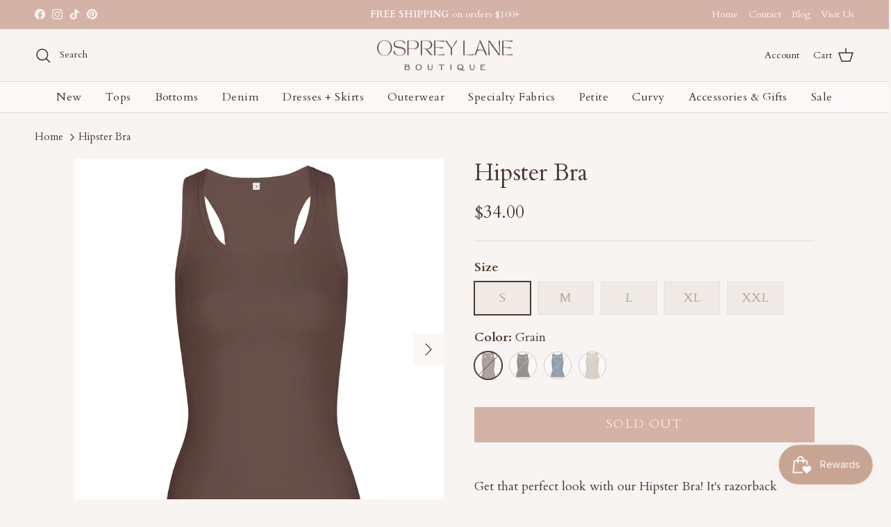

--- FILE ---
content_type: text/html; charset=utf-8
request_url: https://osprey-lane.com/products/hipster-bra
body_size: 41265
content:
<!doctype html>
<html class="no-js" lang="en" dir="ltr">
<head><meta charset="utf-8">
<meta name="viewport" content="width=device-width,initial-scale=1">
<title>Hipster Bra &ndash; Osprey Lane</title><link rel="canonical" href="https://osprey-lane.com/products/hipster-bra"><link rel="icon" href="//osprey-lane.com/cdn/shop/files/OLB-Logo-Circular-White-Color.png?crop=center&height=48&v=1710982770&width=48" type="image/png">
  <link rel="apple-touch-icon" href="//osprey-lane.com/cdn/shop/files/OLB-Logo-Circular-White-Color.png?crop=center&height=180&v=1710982770&width=180"><meta name="description" content="Get that perfect look with our Hipster Bra! It&#39;s razorback design eliminates the need for another bra, making it ideal for layering, working out, or even wearing to bed. Say goodbye to awkward straps and hello to effortless style. (We&#39;re not kidding - no bra needed!)"><meta property="og:site_name" content="Osprey Lane">
<meta property="og:url" content="https://osprey-lane.com/products/hipster-bra">
<meta property="og:title" content="Hipster Bra">
<meta property="og:type" content="product">
<meta property="og:description" content="Get that perfect look with our Hipster Bra! It&#39;s razorback design eliminates the need for another bra, making it ideal for layering, working out, or even wearing to bed. Say goodbye to awkward straps and hello to effortless style. (We&#39;re not kidding - no bra needed!)"><meta property="og:image" content="http://osprey-lane.com/cdn/shop/files/hipgrain.webp?crop=center&height=1200&v=1701276719&width=1200">
  <meta property="og:image:secure_url" content="https://osprey-lane.com/cdn/shop/files/hipgrain.webp?crop=center&height=1200&v=1701276719&width=1200">
  <meta property="og:image:width" content="1000">
  <meta property="og:image:height" content="1000"><meta property="og:price:amount" content="34.00">
  <meta property="og:price:currency" content="USD"><meta name="twitter:card" content="summary_large_image">
<meta name="twitter:title" content="Hipster Bra">
<meta name="twitter:description" content="Get that perfect look with our Hipster Bra! It&#39;s razorback design eliminates the need for another bra, making it ideal for layering, working out, or even wearing to bed. Say goodbye to awkward straps and hello to effortless style. (We&#39;re not kidding - no bra needed!)">
<style>@font-face {
  font-family: Cardo;
  font-weight: 400;
  font-style: normal;
  font-display: fallback;
  src: url("//osprey-lane.com/cdn/fonts/cardo/cardo_n4.8d7bdd0369840597cbb62dc8a447619701d8d34a.woff2") format("woff2"),
       url("//osprey-lane.com/cdn/fonts/cardo/cardo_n4.23b63d1eff80cb5da813c4cccb6427058253ce24.woff") format("woff");
}
@font-face {
  font-family: Cardo;
  font-weight: 700;
  font-style: normal;
  font-display: fallback;
  src: url("//osprey-lane.com/cdn/fonts/cardo/cardo_n7.d1764502b55968f897125797ed59f6abd5dc8593.woff2") format("woff2"),
       url("//osprey-lane.com/cdn/fonts/cardo/cardo_n7.b5d64d4147ade913d679fed9918dc44cbe8121d2.woff") format("woff");
}
@font-face {
  font-family: Cardo;
  font-weight: 400;
  font-style: italic;
  font-display: fallback;
  src: url("//osprey-lane.com/cdn/fonts/cardo/cardo_i4.0e32d2e32a36e77888e9a063b238f6034ace33a8.woff2") format("woff2"),
       url("//osprey-lane.com/cdn/fonts/cardo/cardo_i4.40eb4278c959c5ae2eecf636849faa186b42d298.woff") format("woff");
}
@font-face {
  font-family: Cardo;
  font-weight: 400;
  font-style: normal;
  font-display: fallback;
  src: url("//osprey-lane.com/cdn/fonts/cardo/cardo_n4.8d7bdd0369840597cbb62dc8a447619701d8d34a.woff2") format("woff2"),
       url("//osprey-lane.com/cdn/fonts/cardo/cardo_n4.23b63d1eff80cb5da813c4cccb6427058253ce24.woff") format("woff");
}
@font-face {
  font-family: Cardo;
  font-weight: 400;
  font-style: normal;
  font-display: fallback;
  src: url("//osprey-lane.com/cdn/fonts/cardo/cardo_n4.8d7bdd0369840597cbb62dc8a447619701d8d34a.woff2") format("woff2"),
       url("//osprey-lane.com/cdn/fonts/cardo/cardo_n4.23b63d1eff80cb5da813c4cccb6427058253ce24.woff") format("woff");
}
@font-face {
  font-family: Cardo;
  font-weight: 400;
  font-style: normal;
  font-display: fallback;
  src: url("//osprey-lane.com/cdn/fonts/cardo/cardo_n4.8d7bdd0369840597cbb62dc8a447619701d8d34a.woff2") format("woff2"),
       url("//osprey-lane.com/cdn/fonts/cardo/cardo_n4.23b63d1eff80cb5da813c4cccb6427058253ce24.woff") format("woff");
}
:root {
  --page-container-width:          1600px;
  --reading-container-width:       720px;
  --divider-opacity:               0.14;
  --gutter-large:                  30px;
  --gutter-desktop:                20px;
  --gutter-mobile:                 16px;
  --section-padding:               50px;
  --larger-section-padding:        80px;
  --larger-section-padding-mobile: 60px;
  --largest-section-padding:       110px;
  --aos-animate-duration:          0.6s;

  --base-font-family:              Cardo, serif;
  --base-font-weight:              400;
  --base-font-style:               normal;
  --heading-font-family:           Cardo, serif;
  --heading-font-weight:           400;
  --heading-font-style:            normal;
  --heading-font-letter-spacing:   normal;
  --logo-font-family:              Cardo, serif;
  --logo-font-weight:              400;
  --logo-font-style:               normal;
  --nav-font-family:               Cardo, serif;
  --nav-font-weight:               400;
  --nav-font-style:                normal;

  --base-text-size:18px;
  --base-line-height:              1.6;
  --input-text-size:18px;
  --smaller-text-size-1:14px;
  --smaller-text-size-2:16px;
  --smaller-text-size-3:15px;
  --smaller-text-size-4:14px;
  --larger-text-size:34px;
  --super-large-text-size:60px;
  --super-large-mobile-text-size:27px;
  --larger-mobile-text-size:27px;
  --logo-text-size:26px;--btn-letter-spacing: 0.08em;
    --btn-text-transform: uppercase;
    --button-text-size: 16px;
    --quickbuy-button-text-size: 13;
    --small-feature-link-font-size: 0.75em;
    --input-btn-padding-top: 1.2em;
    --input-btn-padding-bottom: 1.2em;--heading-text-transform:none;
  --nav-text-size:                      16px;
  --mobile-menu-font-weight:            600;

  --body-bg-color:                      248 244 241;
  --bg-color:                           248 244 241;
  --body-text-color:                    74 57 47;
  --text-color:                         74 57 47;

  --header-text-col:                    #403129;--header-text-hover-col:             var(--header-text-col);--header-bg-col:                     #f8f4f1;
  --heading-color:                     74 57 47;
  --body-heading-color:                74 57 47;
  --heading-divider-col:               #e4d6cf;

  --logo-col:                          #4a392f;
  --main-nav-bg:                       #fbf9f8;
  --main-nav-link-col:                 #403129;
  --main-nav-link-hover-col:           #b98d75;
  --main-nav-link-featured-col:        #b98d75;

  --link-color:                        185 141 117;
  --body-link-color:                   185 141 117;

  --btn-bg-color:                        213 178 167;
  --btn-bg-hover-color:                  185 141 117;
  --btn-border-color:                    213 178 167;
  --btn-border-hover-color:              185 141 117;
  --btn-text-color:                      253 234 213;
  --btn-text-hover-color:                253 234 213;--btn-alt-bg-color:                    74 57 47;
  --btn-alt-text-color:                  253 234 213;
  --btn-alt-border-color:                253 234 213;
  --btn-alt-border-hover-color:          253 234 213;--btn-ter-bg-color:                    234 223 214;
  --btn-ter-text-color:                  12 9 7;
  --btn-ter-bg-hover-color:              213 178 167;
  --btn-ter-text-hover-color:            253 234 213;--btn-border-radius: 0;
    --btn-inspired-border-radius: 0;--color-scheme-default:                             #f8f4f1;
  --color-scheme-default-color:                       248 244 241;
  --color-scheme-default-text-color:                  74 57 47;
  --color-scheme-default-head-color:                  74 57 47;
  --color-scheme-default-link-color:                  185 141 117;
  --color-scheme-default-btn-text-color:              253 234 213;
  --color-scheme-default-btn-text-hover-color:        253 234 213;
  --color-scheme-default-btn-bg-color:                213 178 167;
  --color-scheme-default-btn-bg-hover-color:          185 141 117;
  --color-scheme-default-btn-border-color:            213 178 167;
  --color-scheme-default-btn-border-hover-color:      185 141 117;
  --color-scheme-default-btn-alt-text-color:          253 234 213;
  --color-scheme-default-btn-alt-bg-color:            74 57 47;
  --color-scheme-default-btn-alt-border-color:        253 234 213;
  --color-scheme-default-btn-alt-border-hover-color:  253 234 213;

  --color-scheme-1:                             #f8f4f1;
  --color-scheme-1-color:                       248 244 241;
  --color-scheme-1-text-color:                  74 57 47;
  --color-scheme-1-head-color:                  74 57 47;
  --color-scheme-1-link-color:                  185 141 117;
  --color-scheme-1-btn-text-color:              253 234 213;
  --color-scheme-1-btn-text-hover-color:        253 234 213;
  --color-scheme-1-btn-bg-color:                185 141 117;
  --color-scheme-1-btn-bg-hover-color:          213 178 167;
  --color-scheme-1-btn-border-color:            185 141 117;
  --color-scheme-1-btn-border-hover-color:      213 178 167;
  --color-scheme-1-btn-alt-text-color:          74 57 47;
  --color-scheme-1-btn-alt-bg-color:            253 234 213;
  --color-scheme-1-btn-alt-border-color:        74 57 47;
  --color-scheme-1-btn-alt-border-hover-color:  74 57 47;

  --color-scheme-2:                             #b6b7a2;
  --color-scheme-2-color:                       182 183 162;
  --color-scheme-2-text-color:                  248 244 241;
  --color-scheme-2-head-color:                  248 244 241;
  --color-scheme-2-link-color:                  74 57 47;
  --color-scheme-2-btn-text-color:              74 57 47;
  --color-scheme-2-btn-text-hover-color:        74 57 47;
  --color-scheme-2-btn-bg-color:                253 234 213;
  --color-scheme-2-btn-bg-hover-color:          213 178 167;
  --color-scheme-2-btn-border-color:            253 234 213;
  --color-scheme-2-btn-border-hover-color:      213 178 167;
  --color-scheme-2-btn-alt-text-color:          253 234 213;
  --color-scheme-2-btn-alt-bg-color:            74 57 47;
  --color-scheme-2-btn-alt-border-color:        253 234 213;
  --color-scheme-2-btn-alt-border-hover-color:  253 234 213;

  /* Shop Pay payment terms */
  --payment-terms-background-color:    #f8f4f1;--quickbuy-bg: 248 244 241;--body-input-background-color:       rgb(var(--body-bg-color));
  --input-background-color:            rgb(var(--body-bg-color));
  --body-input-text-color:             var(--body-text-color);
  --input-text-color:                  var(--body-text-color);
  --body-input-border-color:           rgb(205, 197, 193);
  --input-border-color:                rgb(205, 197, 193);
  --input-border-color-hover:          rgb(152, 141, 134);
  --input-border-color-active:         rgb(74, 57, 47);

  --swatch-cross-svg:                  url("data:image/svg+xml,%3Csvg xmlns='http://www.w3.org/2000/svg' width='240' height='240' viewBox='0 0 24 24' fill='none' stroke='rgb(205, 197, 193)' stroke-width='0.09' preserveAspectRatio='none' %3E%3Cline x1='24' y1='0' x2='0' y2='24'%3E%3C/line%3E%3C/svg%3E");
  --swatch-cross-hover:                url("data:image/svg+xml,%3Csvg xmlns='http://www.w3.org/2000/svg' width='240' height='240' viewBox='0 0 24 24' fill='none' stroke='rgb(152, 141, 134)' stroke-width='0.09' preserveAspectRatio='none' %3E%3Cline x1='24' y1='0' x2='0' y2='24'%3E%3C/line%3E%3C/svg%3E");
  --swatch-cross-active:               url("data:image/svg+xml,%3Csvg xmlns='http://www.w3.org/2000/svg' width='240' height='240' viewBox='0 0 24 24' fill='none' stroke='rgb(74, 57, 47)' stroke-width='0.09' preserveAspectRatio='none' %3E%3Cline x1='24' y1='0' x2='0' y2='24'%3E%3C/line%3E%3C/svg%3E");

  --footer-divider-col:                rgba(0,0,0,0);
  --footer-text-col:                   255 255 255;
  --footer-heading-col:                255 255 255;
  --footer-bg-col:                     182 183 162;--product-label-overlay-justify: flex-start;--product-label-overlay-align: flex-start;--product-label-overlay-reduction-text:   #f8f4f1;
  --product-label-overlay-reduction-bg:     #b98d75;
  --product-label-overlay-reduction-text-weight: 600;
  --product-label-overlay-stock-text:       #f8f4f1;
  --product-label-overlay-stock-bg:         #b98d75;
  --product-label-overlay-new-text:         #f8f4f1;
  --product-label-overlay-new-bg:           #b6b7a2;
  --product-label-overlay-meta-text:        #f8f4f1;
  --product-label-overlay-meta-bg:          #b98d75;
  --product-label-sale-text:                #b98d75;
  --product-label-sold-text:                #b98d75;
  --product-label-preorder-text:            #b6b7a2;

  --product-block-crop-align:               center;

  
  --product-block-price-align:              center;
  --product-block-price-item-margin-start:  .25rem;
  --product-block-price-item-margin-end:    .25rem;
  

  

  --collection-block-image-position:   center center;

  --swatch-picker-image-size:          40px;
  --swatch-crop-align:                 center center;

  --image-overlay-text-color:          255 255 255;--image-overlay-bg:                  rgba(0, 0, 0, 0.12);
  --image-overlay-shadow-start:        rgb(0 0 0 / 0.16);
  --image-overlay-box-opacity:         0.88;--product-inventory-ok-box-color:            #b6b7a2;
  --product-inventory-ok-text-color:           #f8f4f1;
  --product-inventory-ok-icon-box-fill-color:  #fff;
  --product-inventory-low-box-color:           #fdead5;
  --product-inventory-low-text-color:          #4a392f;
  --product-inventory-low-icon-box-fill-color: #fff;
  --product-inventory-low-text-color-channels: 248, 244, 241;
  --product-inventory-ok-text-color-channels:  74, 57, 47;

  --rating-star-color: 185 141 117;--overlay-align-left: start;
    --overlay-align-right: end;}html[dir=rtl] {
  --overlay-right-text-m-left: 0;
  --overlay-right-text-m-right: auto;
  --overlay-left-shadow-left-left: 15%;
  --overlay-left-shadow-left-right: -50%;
  --overlay-left-shadow-right-left: -85%;
  --overlay-left-shadow-right-right: 0;
}.image-overlay--bg-box .text-overlay .text-overlay__text {
    --image-overlay-box-bg: 248 244 241;
    --heading-color: var(--body-heading-color);
    --text-color: var(--body-text-color);
    --link-color: var(--body-link-color);
  }::selection {
    background: rgb(var(--body-heading-color));
    color: rgb(var(--body-bg-color));
  }
  ::-moz-selection {
    background: rgb(var(--body-heading-color));
    color: rgb(var(--body-bg-color));
  }.navigation .h1 {
  color: inherit !important;
}.use-color-scheme--default {
  --product-label-sale-text:           #b98d75;
  --product-label-sold-text:           #b98d75;
  --product-label-preorder-text:       #b6b7a2;
  --input-background-color:            rgb(var(--body-bg-color));
  --input-text-color:                  var(--body-input-text-color);
  --input-border-color:                rgb(205, 197, 193);
  --input-border-color-hover:          rgb(152, 141, 134);
  --input-border-color-active:         rgb(74, 57, 47);
}</style>

  <link href="//osprey-lane.com/cdn/shop/t/9/assets/main.css?v=172312757779536793001763475260" rel="stylesheet" type="text/css" media="all" />
<link rel="preload" as="font" href="//osprey-lane.com/cdn/fonts/cardo/cardo_n4.8d7bdd0369840597cbb62dc8a447619701d8d34a.woff2" type="font/woff2" crossorigin><link rel="preload" as="font" href="//osprey-lane.com/cdn/fonts/cardo/cardo_n4.8d7bdd0369840597cbb62dc8a447619701d8d34a.woff2" type="font/woff2" crossorigin><script>
    document.documentElement.className = document.documentElement.className.replace('no-js', 'js');

    window.theme = {
      info: {
        name: 'Symmetry',
        version: '8.0.0'
      },
      device: {
        hasTouch: window.matchMedia('(any-pointer: coarse)').matches,
        hasHover: window.matchMedia('(hover: hover)').matches
      },
      mediaQueries: {
        md: '(min-width: 768px)',
        productMediaCarouselBreak: '(min-width: 1041px)'
      },
      routes: {
        base: 'https://osprey-lane.com',
        cart: '/cart',
        cartAdd: '/cart/add.js',
        cartUpdate: '/cart/update.js',
        predictiveSearch: '/search/suggest'
      },
      strings: {
        cartTermsConfirmation: "You must agree to the terms and conditions before continuing.",
        cartItemsQuantityError: "You can only add [QUANTITY] of this item to your cart.",
        generalSearchViewAll: "View all search results",
        noStock: "Sold out",
        noVariant: "Unavailable",
        productsProductChooseA: "Choose a",
        generalSearchPages: "Pages",
        generalSearchNoResultsWithoutTerms: "Sorry, we couldnʼt find any results",
        shippingCalculator: {
          singleRate: "There is one shipping rate for this destination:",
          multipleRates: "There are multiple shipping rates for this destination:",
          noRates: "We do not ship to this destination."
        },
        regularPrice: "Regular price",
        salePrice: "Sale price"
      },
      settings: {
        moneyWithCurrencyFormat: "${{amount}} USD",
        cartType: "page",
        afterAddToCart: "drawer",
        quickbuyStyle: "button",
        externalLinksNewTab: true,
        internalLinksSmoothScroll: true
      }
    }

    theme.inlineNavigationCheck = function() {
      var pageHeader = document.querySelector('.pageheader'),
          inlineNavContainer = pageHeader.querySelector('.logo-area__left__inner'),
          inlineNav = inlineNavContainer.querySelector('.navigation--left');
      if (inlineNav && getComputedStyle(inlineNav).display != 'none') {
        var inlineMenuCentered = document.querySelector('.pageheader--layout-inline-menu-center'),
            logoContainer = document.querySelector('.logo-area__middle__inner');
        if(inlineMenuCentered) {
          var rightWidth = document.querySelector('.logo-area__right__inner').clientWidth,
              middleWidth = logoContainer.clientWidth,
              logoArea = document.querySelector('.logo-area'),
              computedLogoAreaStyle = getComputedStyle(logoArea),
              logoAreaInnerWidth = logoArea.clientWidth - Math.ceil(parseFloat(computedLogoAreaStyle.paddingLeft)) - Math.ceil(parseFloat(computedLogoAreaStyle.paddingRight)),
              availableNavWidth = logoAreaInnerWidth - Math.max(rightWidth, middleWidth) * 2 - 40;
          inlineNavContainer.style.maxWidth = availableNavWidth + 'px';
        }

        var firstInlineNavLink = inlineNav.querySelector('.navigation__item:first-child'),
            lastInlineNavLink = inlineNav.querySelector('.navigation__item:last-child');
        if (lastInlineNavLink) {
          var inlineNavWidth = null;
          if(document.querySelector('html[dir=rtl]')) {
            inlineNavWidth = firstInlineNavLink.offsetLeft - lastInlineNavLink.offsetLeft + firstInlineNavLink.offsetWidth;
          } else {
            inlineNavWidth = lastInlineNavLink.offsetLeft - firstInlineNavLink.offsetLeft + lastInlineNavLink.offsetWidth;
          }
          if (inlineNavContainer.offsetWidth >= inlineNavWidth) {
            pageHeader.classList.add('pageheader--layout-inline-permitted');
            var tallLogo = logoContainer.clientHeight > lastInlineNavLink.clientHeight + 20;
            if (tallLogo) {
              inlineNav.classList.add('navigation--tight-underline');
            } else {
              inlineNav.classList.remove('navigation--tight-underline');
            }
          } else {
            pageHeader.classList.remove('pageheader--layout-inline-permitted');
          }
        }
      }
    };

    theme.setInitialHeaderHeightProperty = () => {
      const section = document.querySelector('.section-header');
      if (section) {
        document.documentElement.style.setProperty('--theme-header-height', Math.ceil(section.clientHeight) + 'px');
      }
    };
  </script>

  <script src="//osprey-lane.com/cdn/shop/t/9/assets/main.js?v=150891663519462644191763475260" defer></script>
    <script src="//osprey-lane.com/cdn/shop/t/9/assets/animate-on-scroll.js?v=15249566486942820451763475260" defer></script>
    <link href="//osprey-lane.com/cdn/shop/t/9/assets/animate-on-scroll.css?v=135962721104954213331763475260" rel="stylesheet" type="text/css" media="all" />
  

  <script>window.performance && window.performance.mark && window.performance.mark('shopify.content_for_header.start');</script><meta name="facebook-domain-verification" content="s1ncde5xodykq6cakz2df6ntd073tc">
<meta id="shopify-digital-wallet" name="shopify-digital-wallet" content="/73789145379/digital_wallets/dialog">
<meta name="shopify-checkout-api-token" content="168a2e079ef4bb0676e5fdbb1b8701f4">
<link rel="alternate" type="application/json+oembed" href="https://osprey-lane.com/products/hipster-bra.oembed">
<script async="async" src="/checkouts/internal/preloads.js?locale=en-US"></script>
<link rel="preconnect" href="https://shop.app" crossorigin="anonymous">
<script async="async" src="https://shop.app/checkouts/internal/preloads.js?locale=en-US&shop_id=73789145379" crossorigin="anonymous"></script>
<script id="apple-pay-shop-capabilities" type="application/json">{"shopId":73789145379,"countryCode":"US","currencyCode":"USD","merchantCapabilities":["supports3DS"],"merchantId":"gid:\/\/shopify\/Shop\/73789145379","merchantName":"Osprey Lane","requiredBillingContactFields":["postalAddress","email","phone"],"requiredShippingContactFields":["postalAddress","email","phone"],"shippingType":"shipping","supportedNetworks":["visa","masterCard","amex","discover","elo","jcb"],"total":{"type":"pending","label":"Osprey Lane","amount":"1.00"},"shopifyPaymentsEnabled":true,"supportsSubscriptions":true}</script>
<script id="shopify-features" type="application/json">{"accessToken":"168a2e079ef4bb0676e5fdbb1b8701f4","betas":["rich-media-storefront-analytics"],"domain":"osprey-lane.com","predictiveSearch":true,"shopId":73789145379,"locale":"en"}</script>
<script>var Shopify = Shopify || {};
Shopify.shop = "osprey-lane.myshopify.com";
Shopify.locale = "en";
Shopify.currency = {"active":"USD","rate":"1.0"};
Shopify.country = "US";
Shopify.theme = {"name":"SB edits - 2025 Updates \/\/ Symmetry","id":182019948835,"schema_name":"Symmetry","schema_version":"8.0.0","theme_store_id":568,"role":"main"};
Shopify.theme.handle = "null";
Shopify.theme.style = {"id":null,"handle":null};
Shopify.cdnHost = "osprey-lane.com/cdn";
Shopify.routes = Shopify.routes || {};
Shopify.routes.root = "/";</script>
<script type="module">!function(o){(o.Shopify=o.Shopify||{}).modules=!0}(window);</script>
<script>!function(o){function n(){var o=[];function n(){o.push(Array.prototype.slice.apply(arguments))}return n.q=o,n}var t=o.Shopify=o.Shopify||{};t.loadFeatures=n(),t.autoloadFeatures=n()}(window);</script>
<script>
  window.ShopifyPay = window.ShopifyPay || {};
  window.ShopifyPay.apiHost = "shop.app\/pay";
  window.ShopifyPay.redirectState = null;
</script>
<script id="shop-js-analytics" type="application/json">{"pageType":"product"}</script>
<script defer="defer" async type="module" src="//osprey-lane.com/cdn/shopifycloud/shop-js/modules/v2/client.init-shop-cart-sync_BApSsMSl.en.esm.js"></script>
<script defer="defer" async type="module" src="//osprey-lane.com/cdn/shopifycloud/shop-js/modules/v2/chunk.common_CBoos6YZ.esm.js"></script>
<script type="module">
  await import("//osprey-lane.com/cdn/shopifycloud/shop-js/modules/v2/client.init-shop-cart-sync_BApSsMSl.en.esm.js");
await import("//osprey-lane.com/cdn/shopifycloud/shop-js/modules/v2/chunk.common_CBoos6YZ.esm.js");

  window.Shopify.SignInWithShop?.initShopCartSync?.({"fedCMEnabled":true,"windoidEnabled":true});

</script>
<script>
  window.Shopify = window.Shopify || {};
  if (!window.Shopify.featureAssets) window.Shopify.featureAssets = {};
  window.Shopify.featureAssets['shop-js'] = {"shop-cart-sync":["modules/v2/client.shop-cart-sync_DJczDl9f.en.esm.js","modules/v2/chunk.common_CBoos6YZ.esm.js"],"init-fed-cm":["modules/v2/client.init-fed-cm_BzwGC0Wi.en.esm.js","modules/v2/chunk.common_CBoos6YZ.esm.js"],"init-windoid":["modules/v2/client.init-windoid_BS26ThXS.en.esm.js","modules/v2/chunk.common_CBoos6YZ.esm.js"],"shop-cash-offers":["modules/v2/client.shop-cash-offers_DthCPNIO.en.esm.js","modules/v2/chunk.common_CBoos6YZ.esm.js","modules/v2/chunk.modal_Bu1hFZFC.esm.js"],"shop-button":["modules/v2/client.shop-button_D_JX508o.en.esm.js","modules/v2/chunk.common_CBoos6YZ.esm.js"],"init-shop-email-lookup-coordinator":["modules/v2/client.init-shop-email-lookup-coordinator_DFwWcvrS.en.esm.js","modules/v2/chunk.common_CBoos6YZ.esm.js"],"shop-toast-manager":["modules/v2/client.shop-toast-manager_tEhgP2F9.en.esm.js","modules/v2/chunk.common_CBoos6YZ.esm.js"],"shop-login-button":["modules/v2/client.shop-login-button_DwLgFT0K.en.esm.js","modules/v2/chunk.common_CBoos6YZ.esm.js","modules/v2/chunk.modal_Bu1hFZFC.esm.js"],"avatar":["modules/v2/client.avatar_BTnouDA3.en.esm.js"],"init-shop-cart-sync":["modules/v2/client.init-shop-cart-sync_BApSsMSl.en.esm.js","modules/v2/chunk.common_CBoos6YZ.esm.js"],"pay-button":["modules/v2/client.pay-button_BuNmcIr_.en.esm.js","modules/v2/chunk.common_CBoos6YZ.esm.js"],"init-shop-for-new-customer-accounts":["modules/v2/client.init-shop-for-new-customer-accounts_DrjXSI53.en.esm.js","modules/v2/client.shop-login-button_DwLgFT0K.en.esm.js","modules/v2/chunk.common_CBoos6YZ.esm.js","modules/v2/chunk.modal_Bu1hFZFC.esm.js"],"init-customer-accounts-sign-up":["modules/v2/client.init-customer-accounts-sign-up_TlVCiykN.en.esm.js","modules/v2/client.shop-login-button_DwLgFT0K.en.esm.js","modules/v2/chunk.common_CBoos6YZ.esm.js","modules/v2/chunk.modal_Bu1hFZFC.esm.js"],"shop-follow-button":["modules/v2/client.shop-follow-button_C5D3XtBb.en.esm.js","modules/v2/chunk.common_CBoos6YZ.esm.js","modules/v2/chunk.modal_Bu1hFZFC.esm.js"],"checkout-modal":["modules/v2/client.checkout-modal_8TC_1FUY.en.esm.js","modules/v2/chunk.common_CBoos6YZ.esm.js","modules/v2/chunk.modal_Bu1hFZFC.esm.js"],"init-customer-accounts":["modules/v2/client.init-customer-accounts_C0Oh2ljF.en.esm.js","modules/v2/client.shop-login-button_DwLgFT0K.en.esm.js","modules/v2/chunk.common_CBoos6YZ.esm.js","modules/v2/chunk.modal_Bu1hFZFC.esm.js"],"lead-capture":["modules/v2/client.lead-capture_Cq0gfm7I.en.esm.js","modules/v2/chunk.common_CBoos6YZ.esm.js","modules/v2/chunk.modal_Bu1hFZFC.esm.js"],"shop-login":["modules/v2/client.shop-login_BmtnoEUo.en.esm.js","modules/v2/chunk.common_CBoos6YZ.esm.js","modules/v2/chunk.modal_Bu1hFZFC.esm.js"],"payment-terms":["modules/v2/client.payment-terms_BHOWV7U_.en.esm.js","modules/v2/chunk.common_CBoos6YZ.esm.js","modules/v2/chunk.modal_Bu1hFZFC.esm.js"]};
</script>
<script>(function() {
  var isLoaded = false;
  function asyncLoad() {
    if (isLoaded) return;
    isLoaded = true;
    var urls = ["https:\/\/shopify-extension.getredo.com\/main.js?widget_id=sv0kiog7i0720q7\u0026shop=osprey-lane.myshopify.com"];
    for (var i = 0; i < urls.length; i++) {
      var s = document.createElement('script');
      s.type = 'text/javascript';
      s.async = true;
      s.src = urls[i];
      var x = document.getElementsByTagName('script')[0];
      x.parentNode.insertBefore(s, x);
    }
  };
  if(window.attachEvent) {
    window.attachEvent('onload', asyncLoad);
  } else {
    window.addEventListener('load', asyncLoad, false);
  }
})();</script>
<script id="__st">var __st={"a":73789145379,"offset":-18000,"reqid":"8ce17bb4-3169-4fb2-a9c1-bc2bd9a45e33-1768862226","pageurl":"osprey-lane.com\/products\/hipster-bra","u":"12f5d0810cf8","p":"product","rtyp":"product","rid":8865814380835};</script>
<script>window.ShopifyPaypalV4VisibilityTracking = true;</script>
<script id="captcha-bootstrap">!function(){'use strict';const t='contact',e='account',n='new_comment',o=[[t,t],['blogs',n],['comments',n],[t,'customer']],c=[[e,'customer_login'],[e,'guest_login'],[e,'recover_customer_password'],[e,'create_customer']],r=t=>t.map((([t,e])=>`form[action*='/${t}']:not([data-nocaptcha='true']) input[name='form_type'][value='${e}']`)).join(','),a=t=>()=>t?[...document.querySelectorAll(t)].map((t=>t.form)):[];function s(){const t=[...o],e=r(t);return a(e)}const i='password',u='form_key',d=['recaptcha-v3-token','g-recaptcha-response','h-captcha-response',i],f=()=>{try{return window.sessionStorage}catch{return}},m='__shopify_v',_=t=>t.elements[u];function p(t,e,n=!1){try{const o=window.sessionStorage,c=JSON.parse(o.getItem(e)),{data:r}=function(t){const{data:e,action:n}=t;return t[m]||n?{data:e,action:n}:{data:t,action:n}}(c);for(const[e,n]of Object.entries(r))t.elements[e]&&(t.elements[e].value=n);n&&o.removeItem(e)}catch(o){console.error('form repopulation failed',{error:o})}}const l='form_type',E='cptcha';function T(t){t.dataset[E]=!0}const w=window,h=w.document,L='Shopify',v='ce_forms',y='captcha';let A=!1;((t,e)=>{const n=(g='f06e6c50-85a8-45c8-87d0-21a2b65856fe',I='https://cdn.shopify.com/shopifycloud/storefront-forms-hcaptcha/ce_storefront_forms_captcha_hcaptcha.v1.5.2.iife.js',D={infoText:'Protected by hCaptcha',privacyText:'Privacy',termsText:'Terms'},(t,e,n)=>{const o=w[L][v],c=o.bindForm;if(c)return c(t,g,e,D).then(n);var r;o.q.push([[t,g,e,D],n]),r=I,A||(h.body.append(Object.assign(h.createElement('script'),{id:'captcha-provider',async:!0,src:r})),A=!0)});var g,I,D;w[L]=w[L]||{},w[L][v]=w[L][v]||{},w[L][v].q=[],w[L][y]=w[L][y]||{},w[L][y].protect=function(t,e){n(t,void 0,e),T(t)},Object.freeze(w[L][y]),function(t,e,n,w,h,L){const[v,y,A,g]=function(t,e,n){const i=e?o:[],u=t?c:[],d=[...i,...u],f=r(d),m=r(i),_=r(d.filter((([t,e])=>n.includes(e))));return[a(f),a(m),a(_),s()]}(w,h,L),I=t=>{const e=t.target;return e instanceof HTMLFormElement?e:e&&e.form},D=t=>v().includes(t);t.addEventListener('submit',(t=>{const e=I(t);if(!e)return;const n=D(e)&&!e.dataset.hcaptchaBound&&!e.dataset.recaptchaBound,o=_(e),c=g().includes(e)&&(!o||!o.value);(n||c)&&t.preventDefault(),c&&!n&&(function(t){try{if(!f())return;!function(t){const e=f();if(!e)return;const n=_(t);if(!n)return;const o=n.value;o&&e.removeItem(o)}(t);const e=Array.from(Array(32),(()=>Math.random().toString(36)[2])).join('');!function(t,e){_(t)||t.append(Object.assign(document.createElement('input'),{type:'hidden',name:u})),t.elements[u].value=e}(t,e),function(t,e){const n=f();if(!n)return;const o=[...t.querySelectorAll(`input[type='${i}']`)].map((({name:t})=>t)),c=[...d,...o],r={};for(const[a,s]of new FormData(t).entries())c.includes(a)||(r[a]=s);n.setItem(e,JSON.stringify({[m]:1,action:t.action,data:r}))}(t,e)}catch(e){console.error('failed to persist form',e)}}(e),e.submit())}));const S=(t,e)=>{t&&!t.dataset[E]&&(n(t,e.some((e=>e===t))),T(t))};for(const o of['focusin','change'])t.addEventListener(o,(t=>{const e=I(t);D(e)&&S(e,y())}));const B=e.get('form_key'),M=e.get(l),P=B&&M;t.addEventListener('DOMContentLoaded',(()=>{const t=y();if(P)for(const e of t)e.elements[l].value===M&&p(e,B);[...new Set([...A(),...v().filter((t=>'true'===t.dataset.shopifyCaptcha))])].forEach((e=>S(e,t)))}))}(h,new URLSearchParams(w.location.search),n,t,e,['guest_login'])})(!0,!0)}();</script>
<script integrity="sha256-4kQ18oKyAcykRKYeNunJcIwy7WH5gtpwJnB7kiuLZ1E=" data-source-attribution="shopify.loadfeatures" defer="defer" src="//osprey-lane.com/cdn/shopifycloud/storefront/assets/storefront/load_feature-a0a9edcb.js" crossorigin="anonymous"></script>
<script crossorigin="anonymous" defer="defer" src="//osprey-lane.com/cdn/shopifycloud/storefront/assets/shopify_pay/storefront-65b4c6d7.js?v=20250812"></script>
<script data-source-attribution="shopify.dynamic_checkout.dynamic.init">var Shopify=Shopify||{};Shopify.PaymentButton=Shopify.PaymentButton||{isStorefrontPortableWallets:!0,init:function(){window.Shopify.PaymentButton.init=function(){};var t=document.createElement("script");t.src="https://osprey-lane.com/cdn/shopifycloud/portable-wallets/latest/portable-wallets.en.js",t.type="module",document.head.appendChild(t)}};
</script>
<script data-source-attribution="shopify.dynamic_checkout.buyer_consent">
  function portableWalletsHideBuyerConsent(e){var t=document.getElementById("shopify-buyer-consent"),n=document.getElementById("shopify-subscription-policy-button");t&&n&&(t.classList.add("hidden"),t.setAttribute("aria-hidden","true"),n.removeEventListener("click",e))}function portableWalletsShowBuyerConsent(e){var t=document.getElementById("shopify-buyer-consent"),n=document.getElementById("shopify-subscription-policy-button");t&&n&&(t.classList.remove("hidden"),t.removeAttribute("aria-hidden"),n.addEventListener("click",e))}window.Shopify?.PaymentButton&&(window.Shopify.PaymentButton.hideBuyerConsent=portableWalletsHideBuyerConsent,window.Shopify.PaymentButton.showBuyerConsent=portableWalletsShowBuyerConsent);
</script>
<script data-source-attribution="shopify.dynamic_checkout.cart.bootstrap">document.addEventListener("DOMContentLoaded",(function(){function t(){return document.querySelector("shopify-accelerated-checkout-cart, shopify-accelerated-checkout")}if(t())Shopify.PaymentButton.init();else{new MutationObserver((function(e,n){t()&&(Shopify.PaymentButton.init(),n.disconnect())})).observe(document.body,{childList:!0,subtree:!0})}}));
</script>
<link id="shopify-accelerated-checkout-styles" rel="stylesheet" media="screen" href="https://osprey-lane.com/cdn/shopifycloud/portable-wallets/latest/accelerated-checkout-backwards-compat.css" crossorigin="anonymous">
<style id="shopify-accelerated-checkout-cart">
        #shopify-buyer-consent {
  margin-top: 1em;
  display: inline-block;
  width: 100%;
}

#shopify-buyer-consent.hidden {
  display: none;
}

#shopify-subscription-policy-button {
  background: none;
  border: none;
  padding: 0;
  text-decoration: underline;
  font-size: inherit;
  cursor: pointer;
}

#shopify-subscription-policy-button::before {
  box-shadow: none;
}

      </style>
<script id="sections-script" data-sections="related-products,footer" defer="defer" src="//osprey-lane.com/cdn/shop/t/9/compiled_assets/scripts.js?v=3408"></script>
<script>window.performance && window.performance.mark && window.performance.mark('shopify.content_for_header.end');</script>
<!-- CC Custom Head Start --><!-- CC Custom Head End --><!-- BEGIN app block: shopify://apps/instafeed/blocks/head-block/c447db20-095d-4a10-9725-b5977662c9d5 --><link rel="preconnect" href="https://cdn.nfcube.com/">
<link rel="preconnect" href="https://scontent.cdninstagram.com/">


  <script>
    document.addEventListener('DOMContentLoaded', function () {
      let instafeedScript = document.createElement('script');

      
        instafeedScript.src = 'https://cdn.nfcube.com/instafeed-c55cd840cf1bae32bc83e9e9b0976872.js';
      

      document.body.appendChild(instafeedScript);
    });
  </script>





<!-- END app block --><!-- BEGIN app block: shopify://apps/az-google-font-custom-fonts/blocks/arc_fontify_block-app-embed/e720f1f7-5778-4825-85a3-3572dbcf27c4 --><!-- BEGIN app snippet: arc_fontify_snippet -->
<!-- anyfont styles -->

		<!-- anyfont Analogue -->

        <style type="text/css" class="anf-180710474019">
          
        @font-face {
          font-family: Analogue;
          src: url(//cdn.shopify.com/s/files/1/0737/8914/5379/files/Analogue.otf)
            format('opentype');
          font-weight: 400;
          font-style: normal;
          font-display: swap;
        }
      
		@media only screen and (max-width: 970px) {h1,h2,h3{font-family: 'Analogue' !important;text-rendering: optimizeLegibility;-webkit-font-smoothing: antialiased; -moz-osx-font-smoothing: grayscale;}}
		@media only screen and (min-width: 970px) {h1,h2,h3{font-family: 'Analogue' !important;text-rendering: optimizeLegibility;-webkit-font-smoothing: antialiased; -moz-osx-font-smoothing: grayscale;}}
        </style>
      
		<!-- anyfont Analogue -->

        <style type="text/css" class="anf-166633439523">
          
        @font-face {
          font-family: Analogue;
          src: url(//cdn.shopify.com/s/files/1/0737/8914/5379/files/Analogue.otf)
            format('opentype');
          font-weight: 400;
          font-style: normal;
          font-display: swap;
        }
      
		@media only screen and (max-width: 970px) {h1,h2,h3{font-family: 'Analogue' !important;text-rendering: optimizeLegibility;-webkit-font-smoothing: antialiased; -moz-osx-font-smoothing: grayscale;}}
		@media only screen and (min-width: 970px) {h1,h2,h3{font-family: 'Analogue' !important;text-rendering: optimizeLegibility;-webkit-font-smoothing: antialiased; -moz-osx-font-smoothing: grayscale;}}
        </style>
      <!-- end anyfont styles -->


<script>
  Array.from(document.querySelectorAll('LINK'))
    .filter(
      (el) =>
        el.rel === 'stylesheet' &&
        el.className.includes('anf-') &&
        el.className !== `anf-${window.Shopify.theme.id}`,
    )
    .forEach((el) => el.remove())
  Array.from(document.querySelectorAll('STYLE'))
    .filter(
      (el) =>
        el.type === 'text/css' &&
        el.className.includes('anf-') &&
        el.className !== `anf-${window.Shopify.theme.id}`,
    )
    .forEach((el) => el.remove())
</script>
<!-- END app snippet -->


<!-- END app block --><!-- BEGIN app block: shopify://apps/klaviyo-email-marketing-sms/blocks/klaviyo-onsite-embed/2632fe16-c075-4321-a88b-50b567f42507 -->












  <script async src="https://static.klaviyo.com/onsite/js/VEeiBn/klaviyo.js?company_id=VEeiBn"></script>
  <script>!function(){if(!window.klaviyo){window._klOnsite=window._klOnsite||[];try{window.klaviyo=new Proxy({},{get:function(n,i){return"push"===i?function(){var n;(n=window._klOnsite).push.apply(n,arguments)}:function(){for(var n=arguments.length,o=new Array(n),w=0;w<n;w++)o[w]=arguments[w];var t="function"==typeof o[o.length-1]?o.pop():void 0,e=new Promise((function(n){window._klOnsite.push([i].concat(o,[function(i){t&&t(i),n(i)}]))}));return e}}})}catch(n){window.klaviyo=window.klaviyo||[],window.klaviyo.push=function(){var n;(n=window._klOnsite).push.apply(n,arguments)}}}}();</script>

  
    <script id="viewed_product">
      if (item == null) {
        var _learnq = _learnq || [];

        var MetafieldReviews = null
        var MetafieldYotpoRating = null
        var MetafieldYotpoCount = null
        var MetafieldLooxRating = null
        var MetafieldLooxCount = null
        var okendoProduct = null
        var okendoProductReviewCount = null
        var okendoProductReviewAverageValue = null
        try {
          // The following fields are used for Customer Hub recently viewed in order to add reviews.
          // This information is not part of __kla_viewed. Instead, it is part of __kla_viewed_reviewed_items
          MetafieldReviews = {};
          MetafieldYotpoRating = null
          MetafieldYotpoCount = null
          MetafieldLooxRating = null
          MetafieldLooxCount = null

          okendoProduct = null
          // If the okendo metafield is not legacy, it will error, which then requires the new json formatted data
          if (okendoProduct && 'error' in okendoProduct) {
            okendoProduct = null
          }
          okendoProductReviewCount = okendoProduct ? okendoProduct.reviewCount : null
          okendoProductReviewAverageValue = okendoProduct ? okendoProduct.reviewAverageValue : null
        } catch (error) {
          console.error('Error in Klaviyo onsite reviews tracking:', error);
        }

        var item = {
          Name: "Hipster Bra",
          ProductID: 8865814380835,
          Categories: [],
          ImageURL: "https://osprey-lane.com/cdn/shop/files/hipgrain_grande.webp?v=1701276719",
          URL: "https://osprey-lane.com/products/hipster-bra",
          Brand: "PJ Harlow",
          Price: "$34.00",
          Value: "34.00",
          CompareAtPrice: "$0.00"
        };
        _learnq.push(['track', 'Viewed Product', item]);
        _learnq.push(['trackViewedItem', {
          Title: item.Name,
          ItemId: item.ProductID,
          Categories: item.Categories,
          ImageUrl: item.ImageURL,
          Url: item.URL,
          Metadata: {
            Brand: item.Brand,
            Price: item.Price,
            Value: item.Value,
            CompareAtPrice: item.CompareAtPrice
          },
          metafields:{
            reviews: MetafieldReviews,
            yotpo:{
              rating: MetafieldYotpoRating,
              count: MetafieldYotpoCount,
            },
            loox:{
              rating: MetafieldLooxRating,
              count: MetafieldLooxCount,
            },
            okendo: {
              rating: okendoProductReviewAverageValue,
              count: okendoProductReviewCount,
            }
          }
        }]);
      }
    </script>
  




  <script>
    window.klaviyoReviewsProductDesignMode = false
  </script>







<!-- END app block --><!-- BEGIN app block: shopify://apps/redo/blocks/redo_app_embed/c613644b-6df4-4d11-b336-43a5c06745a1 --><!-- BEGIN app snippet: env -->

<script>
  if (typeof process === "undefined") {
    process = {};
  }
  process.env ??= {};
  process.env.AMPLITUDE_API_KEY = "b5eacb35b49c693d959231826b35f7ca";
  process.env.IPIFY_API_KEY = "at_S8q5xe1hwi5jKf6CSb4V661KXTKK2";
  process.env.REDO_API_URL = "https://shopify-cdn.getredo.com";
  process.env.REDO_CHAT_WIDGET_URL = "https://chat-widget.getredo.com";
  process.env.REDO_SHOPIFY_SERVER_URL = "https://shopify-server.getredo.com";

  if (typeof redoStorefront === "undefined") {
    redoStorefront = {};
  }
  redoStorefront.env ??= {};
  redoStorefront.env.AMPLITUDE_API_KEY = "b5eacb35b49c693d959231826b35f7ca";
  redoStorefront.env.IPIFY_API_KEY = "at_S8q5xe1hwi5jKf6CSb4V661KXTKK2";
  redoStorefront.env.REDO_API_URL = "https://shopify-cdn.getredo.com";
  redoStorefront.env.REDO_CHAT_WIDGET_URL = "https://chat-widget.getredo.com";
  redoStorefront.env.REDO_SHOPIFY_SERVER_URL = "https://shopify-server.getredo.com";
</script>
<!-- END app snippet -->
<script>
  const parts = navigator.userAgent.split(" ").map(part => btoa(part)).join("").replace(/=/g, "").toLowerCase();
  if (!parts.includes("2hyb21lluxpz2h0ag91c2") && !parts.includes("w90bwzwcg93zxikdiwmjipk")) {
    const script = document.createElement("script");
    script.async = true;
    script.src = "https://cdn.shopify.com/extensions/019bd867-3243-707d-becb-a9e796640051/redo-v1.138013/assets/main.js";
    document.head.appendChild(script);
  }
</script>

<!-- END app block --><!-- BEGIN app block: shopify://apps/judge-me-reviews/blocks/judgeme_core/61ccd3b1-a9f2-4160-9fe9-4fec8413e5d8 --><!-- Start of Judge.me Core -->






<link rel="dns-prefetch" href="https://cdnwidget.judge.me">
<link rel="dns-prefetch" href="https://cdn.judge.me">
<link rel="dns-prefetch" href="https://cdn1.judge.me">
<link rel="dns-prefetch" href="https://api.judge.me">

<script data-cfasync='false' class='jdgm-settings-script'>window.jdgmSettings={"pagination":5,"disable_web_reviews":false,"badge_no_review_text":"No reviews","badge_n_reviews_text":"{{ n }} review/reviews","badge_star_color":"#4A392F","hide_badge_preview_if_no_reviews":true,"badge_hide_text":false,"enforce_center_preview_badge":false,"widget_title":"Customer Reviews","widget_open_form_text":"Write a review","widget_close_form_text":"Cancel review","widget_refresh_page_text":"Refresh page","widget_summary_text":"Based on {{ number_of_reviews }} review/reviews","widget_no_review_text":"Be the first to write a review","widget_name_field_text":"Display name","widget_verified_name_field_text":"Verified Name (public)","widget_name_placeholder_text":"Display name","widget_required_field_error_text":"This field is required.","widget_email_field_text":"Email address","widget_verified_email_field_text":"Verified Email (private, can not be edited)","widget_email_placeholder_text":"Your email address","widget_email_field_error_text":"Please enter a valid email address.","widget_rating_field_text":"Rating","widget_review_title_field_text":"Review Title","widget_review_title_placeholder_text":"Give your review a title","widget_review_body_field_text":"Review content","widget_review_body_placeholder_text":"Start writing here...","widget_pictures_field_text":"Picture/Video (optional)","widget_submit_review_text":"Submit Review","widget_submit_verified_review_text":"Submit Verified Review","widget_submit_success_msg_with_auto_publish":"Thank you! Please refresh the page in a few moments to see your review. You can remove or edit your review by logging into \u003ca href='https://judge.me/login' target='_blank' rel='nofollow noopener'\u003eJudge.me\u003c/a\u003e","widget_submit_success_msg_no_auto_publish":"Thank you! Your review will be published as soon as it is approved by the shop admin. You can remove or edit your review by logging into \u003ca href='https://judge.me/login' target='_blank' rel='nofollow noopener'\u003eJudge.me\u003c/a\u003e","widget_show_default_reviews_out_of_total_text":"Showing {{ n_reviews_shown }} out of {{ n_reviews }} reviews.","widget_show_all_link_text":"Show all","widget_show_less_link_text":"Show less","widget_author_said_text":"{{ reviewer_name }} said:","widget_days_text":"{{ n }} days ago","widget_weeks_text":"{{ n }} week/weeks ago","widget_months_text":"{{ n }} month/months ago","widget_years_text":"{{ n }} year/years ago","widget_yesterday_text":"Yesterday","widget_today_text":"Today","widget_replied_text":"\u003e\u003e {{ shop_name }} replied:","widget_read_more_text":"Read more","widget_reviewer_name_as_initial":"","widget_rating_filter_color":"#fbcd0a","widget_rating_filter_see_all_text":"See all reviews","widget_sorting_most_recent_text":"Most Recent","widget_sorting_highest_rating_text":"Highest Rating","widget_sorting_lowest_rating_text":"Lowest Rating","widget_sorting_with_pictures_text":"Only Pictures","widget_sorting_most_helpful_text":"Most Helpful","widget_open_question_form_text":"Ask a question","widget_reviews_subtab_text":"Reviews","widget_questions_subtab_text":"Questions","widget_question_label_text":"Question","widget_answer_label_text":"Answer","widget_question_placeholder_text":"Write your question here","widget_submit_question_text":"Submit Question","widget_question_submit_success_text":"Thank you for your question! We will notify you once it gets answered.","widget_star_color":"#4A392F","verified_badge_text":"Verified","verified_badge_bg_color":"","verified_badge_text_color":"","verified_badge_placement":"left-of-reviewer-name","widget_review_max_height":"","widget_hide_border":false,"widget_social_share":false,"widget_thumb":false,"widget_review_location_show":false,"widget_location_format":"","all_reviews_include_out_of_store_products":true,"all_reviews_out_of_store_text":"(out of store)","all_reviews_pagination":100,"all_reviews_product_name_prefix_text":"about","enable_review_pictures":true,"enable_question_anwser":false,"widget_theme":"default","review_date_format":"mm/dd/yyyy","default_sort_method":"most-recent","widget_product_reviews_subtab_text":"Product Reviews","widget_shop_reviews_subtab_text":"Shop Reviews","widget_other_products_reviews_text":"Reviews for other products","widget_store_reviews_subtab_text":"Store reviews","widget_no_store_reviews_text":"This store hasn't received any reviews yet","widget_web_restriction_product_reviews_text":"This product hasn't received any reviews yet","widget_no_items_text":"No items found","widget_show_more_text":"Show more","widget_write_a_store_review_text":"Write a Store Review","widget_other_languages_heading":"Reviews in Other Languages","widget_translate_review_text":"Translate review to {{ language }}","widget_translating_review_text":"Translating...","widget_show_original_translation_text":"Show original ({{ language }})","widget_translate_review_failed_text":"Review couldn't be translated.","widget_translate_review_retry_text":"Retry","widget_translate_review_try_again_later_text":"Try again later","show_product_url_for_grouped_product":false,"widget_sorting_pictures_first_text":"Pictures First","show_pictures_on_all_rev_page_mobile":false,"show_pictures_on_all_rev_page_desktop":false,"floating_tab_hide_mobile_install_preference":false,"floating_tab_button_name":"★ Reviews","floating_tab_title":"Let customers speak for us","floating_tab_button_color":"","floating_tab_button_background_color":"","floating_tab_url":"","floating_tab_url_enabled":false,"floating_tab_tab_style":"text","all_reviews_text_badge_text":"Customers rate us {{ shop.metafields.judgeme.all_reviews_rating | round: 1 }}/5 based on {{ shop.metafields.judgeme.all_reviews_count }} reviews.","all_reviews_text_badge_text_branded_style":"{{ shop.metafields.judgeme.all_reviews_rating | round: 1 }} out of 5 stars based on {{ shop.metafields.judgeme.all_reviews_count }} reviews","is_all_reviews_text_badge_a_link":false,"show_stars_for_all_reviews_text_badge":false,"all_reviews_text_badge_url":"","all_reviews_text_style":"branded","all_reviews_text_color_style":"judgeme_brand_color","all_reviews_text_color":"#108474","all_reviews_text_show_jm_brand":false,"featured_carousel_show_header":true,"featured_carousel_title":"Let customers speak for us","testimonials_carousel_title":"Customers are saying","videos_carousel_title":"Real customer stories","cards_carousel_title":"Customers are saying","featured_carousel_count_text":"from {{ n }} reviews","featured_carousel_add_link_to_all_reviews_page":false,"featured_carousel_url":"","featured_carousel_show_images":true,"featured_carousel_autoslide_interval":5,"featured_carousel_arrows_on_the_sides":false,"featured_carousel_height":250,"featured_carousel_width":80,"featured_carousel_image_size":0,"featured_carousel_image_height":250,"featured_carousel_arrow_color":"#eeeeee","verified_count_badge_style":"branded","verified_count_badge_orientation":"horizontal","verified_count_badge_color_style":"judgeme_brand_color","verified_count_badge_color":"#108474","is_verified_count_badge_a_link":false,"verified_count_badge_url":"","verified_count_badge_show_jm_brand":true,"widget_rating_preset_default":5,"widget_first_sub_tab":"product-reviews","widget_show_histogram":true,"widget_histogram_use_custom_color":false,"widget_pagination_use_custom_color":false,"widget_star_use_custom_color":false,"widget_verified_badge_use_custom_color":false,"widget_write_review_use_custom_color":false,"picture_reminder_submit_button":"Upload Pictures","enable_review_videos":false,"mute_video_by_default":false,"widget_sorting_videos_first_text":"Videos First","widget_review_pending_text":"Pending","featured_carousel_items_for_large_screen":3,"social_share_options_order":"Facebook,Twitter","remove_microdata_snippet":true,"disable_json_ld":false,"enable_json_ld_products":false,"preview_badge_show_question_text":false,"preview_badge_no_question_text":"No questions","preview_badge_n_question_text":"{{ number_of_questions }} question/questions","qa_badge_show_icon":false,"qa_badge_position":"same-row","remove_judgeme_branding":false,"widget_add_search_bar":false,"widget_search_bar_placeholder":"Search","widget_sorting_verified_only_text":"Verified only","featured_carousel_theme":"default","featured_carousel_show_rating":true,"featured_carousel_show_title":true,"featured_carousel_show_body":true,"featured_carousel_show_date":false,"featured_carousel_show_reviewer":true,"featured_carousel_show_product":false,"featured_carousel_header_background_color":"#108474","featured_carousel_header_text_color":"#ffffff","featured_carousel_name_product_separator":"reviewed","featured_carousel_full_star_background":"#108474","featured_carousel_empty_star_background":"#dadada","featured_carousel_vertical_theme_background":"#f9fafb","featured_carousel_verified_badge_enable":true,"featured_carousel_verified_badge_color":"#108474","featured_carousel_border_style":"round","featured_carousel_review_line_length_limit":3,"featured_carousel_more_reviews_button_text":"Read more reviews","featured_carousel_view_product_button_text":"View product","all_reviews_page_load_reviews_on":"scroll","all_reviews_page_load_more_text":"Load More Reviews","disable_fb_tab_reviews":false,"enable_ajax_cdn_cache":false,"widget_advanced_speed_features":5,"widget_public_name_text":"displayed publicly like","default_reviewer_name":"John Smith","default_reviewer_name_has_non_latin":true,"widget_reviewer_anonymous":"Anonymous","medals_widget_title":"Judge.me Review Medals","medals_widget_background_color":"#f9fafb","medals_widget_position":"footer_all_pages","medals_widget_border_color":"#f9fafb","medals_widget_verified_text_position":"left","medals_widget_use_monochromatic_version":false,"medals_widget_elements_color":"#108474","show_reviewer_avatar":true,"widget_invalid_yt_video_url_error_text":"Not a YouTube video URL","widget_max_length_field_error_text":"Please enter no more than {0} characters.","widget_show_country_flag":false,"widget_show_collected_via_shop_app":true,"widget_verified_by_shop_badge_style":"light","widget_verified_by_shop_text":"Verified by Shop","widget_show_photo_gallery":false,"widget_load_with_code_splitting":true,"widget_ugc_install_preference":false,"widget_ugc_title":"Made by us, Shared by you","widget_ugc_subtitle":"Tag us to see your picture featured in our page","widget_ugc_arrows_color":"#ffffff","widget_ugc_primary_button_text":"Buy Now","widget_ugc_primary_button_background_color":"#108474","widget_ugc_primary_button_text_color":"#ffffff","widget_ugc_primary_button_border_width":"0","widget_ugc_primary_button_border_style":"none","widget_ugc_primary_button_border_color":"#108474","widget_ugc_primary_button_border_radius":"25","widget_ugc_secondary_button_text":"Load More","widget_ugc_secondary_button_background_color":"#ffffff","widget_ugc_secondary_button_text_color":"#108474","widget_ugc_secondary_button_border_width":"2","widget_ugc_secondary_button_border_style":"solid","widget_ugc_secondary_button_border_color":"#108474","widget_ugc_secondary_button_border_radius":"25","widget_ugc_reviews_button_text":"View Reviews","widget_ugc_reviews_button_background_color":"#ffffff","widget_ugc_reviews_button_text_color":"#108474","widget_ugc_reviews_button_border_width":"2","widget_ugc_reviews_button_border_style":"solid","widget_ugc_reviews_button_border_color":"#108474","widget_ugc_reviews_button_border_radius":"25","widget_ugc_reviews_button_link_to":"judgeme-reviews-page","widget_ugc_show_post_date":true,"widget_ugc_max_width":"800","widget_rating_metafield_value_type":true,"widget_primary_color":"#4A392F","widget_enable_secondary_color":false,"widget_secondary_color":"#edf5f5","widget_summary_average_rating_text":"{{ average_rating }} out of 5","widget_media_grid_title":"Customer photos \u0026 videos","widget_media_grid_see_more_text":"See more","widget_round_style":false,"widget_show_product_medals":true,"widget_verified_by_judgeme_text":"Verified by Judge.me","widget_show_store_medals":true,"widget_verified_by_judgeme_text_in_store_medals":"Verified by Judge.me","widget_media_field_exceed_quantity_message":"Sorry, we can only accept {{ max_media }} for one review.","widget_media_field_exceed_limit_message":"{{ file_name }} is too large, please select a {{ media_type }} less than {{ size_limit }}MB.","widget_review_submitted_text":"Review Submitted!","widget_question_submitted_text":"Question Submitted!","widget_close_form_text_question":"Cancel","widget_write_your_answer_here_text":"Write your answer here","widget_enabled_branded_link":true,"widget_show_collected_by_judgeme":false,"widget_reviewer_name_color":"","widget_write_review_text_color":"","widget_write_review_bg_color":"","widget_collected_by_judgeme_text":"collected by Judge.me","widget_pagination_type":"standard","widget_load_more_text":"Load More","widget_load_more_color":"#108474","widget_full_review_text":"Full Review","widget_read_more_reviews_text":"Read More Reviews","widget_read_questions_text":"Read Questions","widget_questions_and_answers_text":"Questions \u0026 Answers","widget_verified_by_text":"Verified by","widget_verified_text":"Verified","widget_number_of_reviews_text":"{{ number_of_reviews }} reviews","widget_back_button_text":"Back","widget_next_button_text":"Next","widget_custom_forms_filter_button":"Filters","custom_forms_style":"horizontal","widget_show_review_information":false,"how_reviews_are_collected":"How reviews are collected?","widget_show_review_keywords":false,"widget_gdpr_statement":"How we use your data: We'll only contact you about the review you left, and only if necessary. By submitting your review, you agree to Judge.me's \u003ca href='https://judge.me/terms' target='_blank' rel='nofollow noopener'\u003eterms\u003c/a\u003e, \u003ca href='https://judge.me/privacy' target='_blank' rel='nofollow noopener'\u003eprivacy\u003c/a\u003e and \u003ca href='https://judge.me/content-policy' target='_blank' rel='nofollow noopener'\u003econtent\u003c/a\u003e policies.","widget_multilingual_sorting_enabled":false,"widget_translate_review_content_enabled":false,"widget_translate_review_content_method":"manual","popup_widget_review_selection":"automatically_with_pictures","popup_widget_round_border_style":true,"popup_widget_show_title":true,"popup_widget_show_body":true,"popup_widget_show_reviewer":false,"popup_widget_show_product":true,"popup_widget_show_pictures":true,"popup_widget_use_review_picture":true,"popup_widget_show_on_home_page":true,"popup_widget_show_on_product_page":true,"popup_widget_show_on_collection_page":true,"popup_widget_show_on_cart_page":true,"popup_widget_position":"bottom_left","popup_widget_first_review_delay":5,"popup_widget_duration":5,"popup_widget_interval":5,"popup_widget_review_count":5,"popup_widget_hide_on_mobile":true,"review_snippet_widget_round_border_style":true,"review_snippet_widget_card_color":"#FFFFFF","review_snippet_widget_slider_arrows_background_color":"#FFFFFF","review_snippet_widget_slider_arrows_color":"#000000","review_snippet_widget_star_color":"#108474","show_product_variant":false,"all_reviews_product_variant_label_text":"Variant: ","widget_show_verified_branding":true,"widget_ai_summary_title":"Customers say","widget_ai_summary_disclaimer":"AI-powered review summary based on recent customer reviews","widget_show_ai_summary":false,"widget_show_ai_summary_bg":false,"widget_show_review_title_input":false,"redirect_reviewers_invited_via_email":"external_form","request_store_review_after_product_review":true,"request_review_other_products_in_order":false,"review_form_color_scheme":"default","review_form_corner_style":"square","review_form_star_color":{},"review_form_text_color":"#333333","review_form_background_color":"#ffffff","review_form_field_background_color":"#fafafa","review_form_button_color":{},"review_form_button_text_color":"#ffffff","review_form_modal_overlay_color":"#000000","review_content_screen_title_text":"How would you rate this product?","review_content_introduction_text":"We would love it if you would share a bit about your experience.","store_review_form_title_text":"How would you rate this store?","store_review_form_introduction_text":"We would love it if you would share a bit about your experience.","show_review_guidance_text":true,"one_star_review_guidance_text":"Poor","five_star_review_guidance_text":"Great","customer_information_screen_title_text":"About you","customer_information_introduction_text":"Please tell us more about you.","custom_questions_screen_title_text":"Your experience in more detail","custom_questions_introduction_text":"Here are a few questions to help us understand more about your experience.","review_submitted_screen_title_text":"Thanks for your review!","review_submitted_screen_thank_you_text":"We are processing it and it will appear on the store soon.","review_submitted_screen_email_verification_text":"Please confirm your email by clicking the link we just sent you. This helps us keep reviews authentic.","review_submitted_request_store_review_text":"Would you like to share your experience of shopping with us?","review_submitted_review_other_products_text":"Would you like to review these products?","store_review_screen_title_text":"Would you like to share your experience of shopping with us?","store_review_introduction_text":"We value your feedback and use it to improve. Please share any thoughts or suggestions you have.","reviewer_media_screen_title_picture_text":"Share a picture","reviewer_media_introduction_picture_text":"Upload a photo to support your review.","reviewer_media_screen_title_video_text":"Share a video","reviewer_media_introduction_video_text":"Upload a video to support your review.","reviewer_media_screen_title_picture_or_video_text":"Share a picture or video","reviewer_media_introduction_picture_or_video_text":"Upload a photo or video to support your review.","reviewer_media_youtube_url_text":"Paste your Youtube URL here","advanced_settings_next_step_button_text":"Next","advanced_settings_close_review_button_text":"Close","modal_write_review_flow":true,"write_review_flow_required_text":"Required","write_review_flow_privacy_message_text":"We respect your privacy.","write_review_flow_anonymous_text":"Post review as anonymous","write_review_flow_visibility_text":"This won't be visible to other customers.","write_review_flow_multiple_selection_help_text":"Select as many as you like","write_review_flow_single_selection_help_text":"Select one option","write_review_flow_required_field_error_text":"This field is required","write_review_flow_invalid_email_error_text":"Please enter a valid email address","write_review_flow_max_length_error_text":"Max. {{ max_length }} characters.","write_review_flow_media_upload_text":"\u003cb\u003eClick to upload\u003c/b\u003e or drag and drop","write_review_flow_gdpr_statement":"We'll only contact you about your review if necessary. By submitting your review, you agree to our \u003ca href='https://judge.me/terms' target='_blank' rel='nofollow noopener'\u003eterms and conditions\u003c/a\u003e and \u003ca href='https://judge.me/privacy' target='_blank' rel='nofollow noopener'\u003eprivacy policy\u003c/a\u003e.","rating_only_reviews_enabled":false,"show_negative_reviews_help_screen":false,"new_review_flow_help_screen_rating_threshold":3,"negative_review_resolution_screen_title_text":"Tell us more","negative_review_resolution_text":"Your experience matters to us. If there were issues with your purchase, we're here to help. Feel free to reach out to us, we'd love the opportunity to make things right.","negative_review_resolution_button_text":"Contact us","negative_review_resolution_proceed_with_review_text":"Leave a review","negative_review_resolution_subject":"Issue with purchase from {{ shop_name }}.{{ order_name }}","preview_badge_collection_page_install_status":false,"widget_review_custom_css":"","preview_badge_custom_css":"","preview_badge_stars_count":"5-stars","featured_carousel_custom_css":"","floating_tab_custom_css":"","all_reviews_widget_custom_css":"","medals_widget_custom_css":"","verified_badge_custom_css":"","all_reviews_text_custom_css":"","transparency_badges_collected_via_store_invite":false,"transparency_badges_from_another_provider":false,"transparency_badges_collected_from_store_visitor":false,"transparency_badges_collected_by_verified_review_provider":false,"transparency_badges_earned_reward":false,"transparency_badges_collected_via_store_invite_text":"Review collected via store invitation","transparency_badges_from_another_provider_text":"Review collected from another provider","transparency_badges_collected_from_store_visitor_text":"Review collected from a store visitor","transparency_badges_written_in_google_text":"Review written in Google","transparency_badges_written_in_etsy_text":"Review written in Etsy","transparency_badges_written_in_shop_app_text":"Review written in Shop App","transparency_badges_earned_reward_text":"Review earned a reward for future purchase","product_review_widget_per_page":10,"widget_store_review_label_text":"Review about the store","checkout_comment_extension_title_on_product_page":"Customer Comments","checkout_comment_extension_num_latest_comment_show":5,"checkout_comment_extension_format":"name_and_timestamp","checkout_comment_customer_name":"last_initial","checkout_comment_comment_notification":true,"preview_badge_collection_page_install_preference":false,"preview_badge_home_page_install_preference":false,"preview_badge_product_page_install_preference":false,"review_widget_install_preference":"","review_carousel_install_preference":false,"floating_reviews_tab_install_preference":"none","verified_reviews_count_badge_install_preference":false,"all_reviews_text_install_preference":false,"review_widget_best_location":false,"judgeme_medals_install_preference":false,"review_widget_revamp_enabled":false,"review_widget_qna_enabled":false,"review_widget_header_theme":"minimal","review_widget_widget_title_enabled":true,"review_widget_header_text_size":"medium","review_widget_header_text_weight":"regular","review_widget_average_rating_style":"compact","review_widget_bar_chart_enabled":true,"review_widget_bar_chart_type":"numbers","review_widget_bar_chart_style":"standard","review_widget_expanded_media_gallery_enabled":false,"review_widget_reviews_section_theme":"standard","review_widget_image_style":"thumbnails","review_widget_review_image_ratio":"square","review_widget_stars_size":"medium","review_widget_verified_badge":"standard_text","review_widget_review_title_text_size":"medium","review_widget_review_text_size":"medium","review_widget_review_text_length":"medium","review_widget_number_of_columns_desktop":3,"review_widget_carousel_transition_speed":5,"review_widget_custom_questions_answers_display":"always","review_widget_button_text_color":"#FFFFFF","review_widget_text_color":"#000000","review_widget_lighter_text_color":"#7B7B7B","review_widget_corner_styling":"soft","review_widget_review_word_singular":"review","review_widget_review_word_plural":"reviews","review_widget_voting_label":"Helpful?","review_widget_shop_reply_label":"Reply from {{ shop_name }}:","review_widget_filters_title":"Filters","qna_widget_question_word_singular":"Question","qna_widget_question_word_plural":"Questions","qna_widget_answer_reply_label":"Answer from {{ answerer_name }}:","qna_content_screen_title_text":"Ask a question about this product","qna_widget_question_required_field_error_text":"Please enter your question.","qna_widget_flow_gdpr_statement":"We'll only contact you about your question if necessary. By submitting your question, you agree to our \u003ca href='https://judge.me/terms' target='_blank' rel='nofollow noopener'\u003eterms and conditions\u003c/a\u003e and \u003ca href='https://judge.me/privacy' target='_blank' rel='nofollow noopener'\u003eprivacy policy\u003c/a\u003e.","qna_widget_question_submitted_text":"Thanks for your question!","qna_widget_close_form_text_question":"Close","qna_widget_question_submit_success_text":"We’ll notify you by email when your question is answered.","all_reviews_widget_v2025_enabled":false,"all_reviews_widget_v2025_header_theme":"default","all_reviews_widget_v2025_widget_title_enabled":true,"all_reviews_widget_v2025_header_text_size":"medium","all_reviews_widget_v2025_header_text_weight":"regular","all_reviews_widget_v2025_average_rating_style":"compact","all_reviews_widget_v2025_bar_chart_enabled":true,"all_reviews_widget_v2025_bar_chart_type":"numbers","all_reviews_widget_v2025_bar_chart_style":"standard","all_reviews_widget_v2025_expanded_media_gallery_enabled":false,"all_reviews_widget_v2025_show_store_medals":true,"all_reviews_widget_v2025_show_photo_gallery":true,"all_reviews_widget_v2025_show_review_keywords":false,"all_reviews_widget_v2025_show_ai_summary":false,"all_reviews_widget_v2025_show_ai_summary_bg":false,"all_reviews_widget_v2025_add_search_bar":false,"all_reviews_widget_v2025_default_sort_method":"most-recent","all_reviews_widget_v2025_reviews_per_page":10,"all_reviews_widget_v2025_reviews_section_theme":"default","all_reviews_widget_v2025_image_style":"thumbnails","all_reviews_widget_v2025_review_image_ratio":"square","all_reviews_widget_v2025_stars_size":"medium","all_reviews_widget_v2025_verified_badge":"bold_badge","all_reviews_widget_v2025_review_title_text_size":"medium","all_reviews_widget_v2025_review_text_size":"medium","all_reviews_widget_v2025_review_text_length":"medium","all_reviews_widget_v2025_number_of_columns_desktop":3,"all_reviews_widget_v2025_carousel_transition_speed":5,"all_reviews_widget_v2025_custom_questions_answers_display":"always","all_reviews_widget_v2025_show_product_variant":false,"all_reviews_widget_v2025_show_reviewer_avatar":true,"all_reviews_widget_v2025_reviewer_name_as_initial":"","all_reviews_widget_v2025_review_location_show":false,"all_reviews_widget_v2025_location_format":"","all_reviews_widget_v2025_show_country_flag":false,"all_reviews_widget_v2025_verified_by_shop_badge_style":"light","all_reviews_widget_v2025_social_share":false,"all_reviews_widget_v2025_social_share_options_order":"Facebook,Twitter,LinkedIn,Pinterest","all_reviews_widget_v2025_pagination_type":"standard","all_reviews_widget_v2025_button_text_color":"#FFFFFF","all_reviews_widget_v2025_text_color":"#000000","all_reviews_widget_v2025_lighter_text_color":"#7B7B7B","all_reviews_widget_v2025_corner_styling":"soft","all_reviews_widget_v2025_title":"Customer reviews","all_reviews_widget_v2025_ai_summary_title":"Customers say about this store","all_reviews_widget_v2025_no_review_text":"Be the first to write a review","platform":"shopify","branding_url":"https://app.judge.me/reviews","branding_text":"Powered by Judge.me","locale":"en","reply_name":"Osprey Lane","widget_version":"3.0","footer":true,"autopublish":true,"review_dates":true,"enable_custom_form":false,"shop_locale":"en","enable_multi_locales_translations":false,"show_review_title_input":false,"review_verification_email_status":"always","can_be_branded":true,"reply_name_text":"Osprey Lane"};</script> <style class='jdgm-settings-style'>.jdgm-xx{left:0}:root{--jdgm-primary-color: #4A392F;--jdgm-secondary-color: rgba(74,57,47,0.1);--jdgm-star-color: #4A392F;--jdgm-write-review-text-color: white;--jdgm-write-review-bg-color: #4A392F;--jdgm-paginate-color: #4A392F;--jdgm-border-radius: 0;--jdgm-reviewer-name-color: #4A392F}.jdgm-histogram__bar-content{background-color:#4A392F}.jdgm-rev[data-verified-buyer=true] .jdgm-rev__icon.jdgm-rev__icon:after,.jdgm-rev__buyer-badge.jdgm-rev__buyer-badge{color:white;background-color:#4A392F}.jdgm-review-widget--small .jdgm-gallery.jdgm-gallery .jdgm-gallery__thumbnail-link:nth-child(8) .jdgm-gallery__thumbnail-wrapper.jdgm-gallery__thumbnail-wrapper:before{content:"See more"}@media only screen and (min-width: 768px){.jdgm-gallery.jdgm-gallery .jdgm-gallery__thumbnail-link:nth-child(8) .jdgm-gallery__thumbnail-wrapper.jdgm-gallery__thumbnail-wrapper:before{content:"See more"}}.jdgm-preview-badge .jdgm-star.jdgm-star{color:#4A392F}.jdgm-prev-badge[data-average-rating='0.00']{display:none !important}.jdgm-author-all-initials{display:none !important}.jdgm-author-last-initial{display:none !important}.jdgm-rev-widg__title{visibility:hidden}.jdgm-rev-widg__summary-text{visibility:hidden}.jdgm-prev-badge__text{visibility:hidden}.jdgm-rev__prod-link-prefix:before{content:'about'}.jdgm-rev__variant-label:before{content:'Variant: '}.jdgm-rev__out-of-store-text:before{content:'(out of store)'}@media only screen and (min-width: 768px){.jdgm-rev__pics .jdgm-rev_all-rev-page-picture-separator,.jdgm-rev__pics .jdgm-rev__product-picture{display:none}}@media only screen and (max-width: 768px){.jdgm-rev__pics .jdgm-rev_all-rev-page-picture-separator,.jdgm-rev__pics .jdgm-rev__product-picture{display:none}}.jdgm-preview-badge[data-template="product"]{display:none !important}.jdgm-preview-badge[data-template="collection"]{display:none !important}.jdgm-preview-badge[data-template="index"]{display:none !important}.jdgm-review-widget[data-from-snippet="true"]{display:none !important}.jdgm-verified-count-badget[data-from-snippet="true"]{display:none !important}.jdgm-carousel-wrapper[data-from-snippet="true"]{display:none !important}.jdgm-all-reviews-text[data-from-snippet="true"]{display:none !important}.jdgm-medals-section[data-from-snippet="true"]{display:none !important}.jdgm-ugc-media-wrapper[data-from-snippet="true"]{display:none !important}.jdgm-rev__transparency-badge[data-badge-type="review_collected_via_store_invitation"]{display:none !important}.jdgm-rev__transparency-badge[data-badge-type="review_collected_from_another_provider"]{display:none !important}.jdgm-rev__transparency-badge[data-badge-type="review_collected_from_store_visitor"]{display:none !important}.jdgm-rev__transparency-badge[data-badge-type="review_written_in_etsy"]{display:none !important}.jdgm-rev__transparency-badge[data-badge-type="review_written_in_google_business"]{display:none !important}.jdgm-rev__transparency-badge[data-badge-type="review_written_in_shop_app"]{display:none !important}.jdgm-rev__transparency-badge[data-badge-type="review_earned_for_future_purchase"]{display:none !important}.jdgm-review-snippet-widget .jdgm-rev-snippet-widget__cards-container .jdgm-rev-snippet-card{border-radius:8px;background:#fff}.jdgm-review-snippet-widget .jdgm-rev-snippet-widget__cards-container .jdgm-rev-snippet-card__rev-rating .jdgm-star{color:#108474}.jdgm-review-snippet-widget .jdgm-rev-snippet-widget__prev-btn,.jdgm-review-snippet-widget .jdgm-rev-snippet-widget__next-btn{border-radius:50%;background:#fff}.jdgm-review-snippet-widget .jdgm-rev-snippet-widget__prev-btn>svg,.jdgm-review-snippet-widget .jdgm-rev-snippet-widget__next-btn>svg{fill:#000}.jdgm-full-rev-modal.rev-snippet-widget .jm-mfp-container .jm-mfp-content,.jdgm-full-rev-modal.rev-snippet-widget .jm-mfp-container .jdgm-full-rev__icon,.jdgm-full-rev-modal.rev-snippet-widget .jm-mfp-container .jdgm-full-rev__pic-img,.jdgm-full-rev-modal.rev-snippet-widget .jm-mfp-container .jdgm-full-rev__reply{border-radius:8px}.jdgm-full-rev-modal.rev-snippet-widget .jm-mfp-container .jdgm-full-rev[data-verified-buyer="true"] .jdgm-full-rev__icon::after{border-radius:8px}.jdgm-full-rev-modal.rev-snippet-widget .jm-mfp-container .jdgm-full-rev .jdgm-rev__buyer-badge{border-radius:calc( 8px / 2 )}.jdgm-full-rev-modal.rev-snippet-widget .jm-mfp-container .jdgm-full-rev .jdgm-full-rev__replier::before{content:'Osprey Lane'}.jdgm-full-rev-modal.rev-snippet-widget .jm-mfp-container .jdgm-full-rev .jdgm-full-rev__product-button{border-radius:calc( 8px * 6 )}
</style> <style class='jdgm-settings-style'></style>

  
  
  
  <style class='jdgm-miracle-styles'>
  @-webkit-keyframes jdgm-spin{0%{-webkit-transform:rotate(0deg);-ms-transform:rotate(0deg);transform:rotate(0deg)}100%{-webkit-transform:rotate(359deg);-ms-transform:rotate(359deg);transform:rotate(359deg)}}@keyframes jdgm-spin{0%{-webkit-transform:rotate(0deg);-ms-transform:rotate(0deg);transform:rotate(0deg)}100%{-webkit-transform:rotate(359deg);-ms-transform:rotate(359deg);transform:rotate(359deg)}}@font-face{font-family:'JudgemeStar';src:url("[data-uri]") format("woff");font-weight:normal;font-style:normal}.jdgm-star{font-family:'JudgemeStar';display:inline !important;text-decoration:none !important;padding:0 4px 0 0 !important;margin:0 !important;font-weight:bold;opacity:1;-webkit-font-smoothing:antialiased;-moz-osx-font-smoothing:grayscale}.jdgm-star:hover{opacity:1}.jdgm-star:last-of-type{padding:0 !important}.jdgm-star.jdgm--on:before{content:"\e000"}.jdgm-star.jdgm--off:before{content:"\e001"}.jdgm-star.jdgm--half:before{content:"\e002"}.jdgm-widget *{margin:0;line-height:1.4;-webkit-box-sizing:border-box;-moz-box-sizing:border-box;box-sizing:border-box;-webkit-overflow-scrolling:touch}.jdgm-hidden{display:none !important;visibility:hidden !important}.jdgm-temp-hidden{display:none}.jdgm-spinner{width:40px;height:40px;margin:auto;border-radius:50%;border-top:2px solid #eee;border-right:2px solid #eee;border-bottom:2px solid #eee;border-left:2px solid #ccc;-webkit-animation:jdgm-spin 0.8s infinite linear;animation:jdgm-spin 0.8s infinite linear}.jdgm-spinner:empty{display:block}.jdgm-prev-badge{display:block !important}

</style>


  
  
   


<script data-cfasync='false' class='jdgm-script'>
!function(e){window.jdgm=window.jdgm||{},jdgm.CDN_HOST="https://cdnwidget.judge.me/",jdgm.CDN_HOST_ALT="https://cdn2.judge.me/cdn/widget_frontend/",jdgm.API_HOST="https://api.judge.me/",jdgm.CDN_BASE_URL="https://cdn.shopify.com/extensions/019bd71c-30e6-73e2-906a-ddb105931c98/judgeme-extensions-297/assets/",
jdgm.docReady=function(d){(e.attachEvent?"complete"===e.readyState:"loading"!==e.readyState)?
setTimeout(d,0):e.addEventListener("DOMContentLoaded",d)},jdgm.loadCSS=function(d,t,o,a){
!o&&jdgm.loadCSS.requestedUrls.indexOf(d)>=0||(jdgm.loadCSS.requestedUrls.push(d),
(a=e.createElement("link")).rel="stylesheet",a.class="jdgm-stylesheet",a.media="nope!",
a.href=d,a.onload=function(){this.media="all",t&&setTimeout(t)},e.body.appendChild(a))},
jdgm.loadCSS.requestedUrls=[],jdgm.loadJS=function(e,d){var t=new XMLHttpRequest;
t.onreadystatechange=function(){4===t.readyState&&(Function(t.response)(),d&&d(t.response))},
t.open("GET",e),t.onerror=function(){if(e.indexOf(jdgm.CDN_HOST)===0&&jdgm.CDN_HOST_ALT!==jdgm.CDN_HOST){var f=e.replace(jdgm.CDN_HOST,jdgm.CDN_HOST_ALT);jdgm.loadJS(f,d)}},t.send()},jdgm.docReady((function(){(window.jdgmLoadCSS||e.querySelectorAll(
".jdgm-widget, .jdgm-all-reviews-page").length>0)&&(jdgmSettings.widget_load_with_code_splitting?
parseFloat(jdgmSettings.widget_version)>=3?jdgm.loadCSS(jdgm.CDN_HOST+"widget_v3/base.css"):
jdgm.loadCSS(jdgm.CDN_HOST+"widget/base.css"):jdgm.loadCSS(jdgm.CDN_HOST+"shopify_v2.css"),
jdgm.loadJS(jdgm.CDN_HOST+"loa"+"der.js"))}))}(document);
</script>
<noscript><link rel="stylesheet" type="text/css" media="all" href="https://cdnwidget.judge.me/shopify_v2.css"></noscript>

<!-- BEGIN app snippet: theme_fix_tags --><script>
  (function() {
    var jdgmThemeFixes = null;
    if (!jdgmThemeFixes) return;
    var thisThemeFix = jdgmThemeFixes[Shopify.theme.id];
    if (!thisThemeFix) return;

    if (thisThemeFix.html) {
      document.addEventListener("DOMContentLoaded", function() {
        var htmlDiv = document.createElement('div');
        htmlDiv.classList.add('jdgm-theme-fix-html');
        htmlDiv.innerHTML = thisThemeFix.html;
        document.body.append(htmlDiv);
      });
    };

    if (thisThemeFix.css) {
      var styleTag = document.createElement('style');
      styleTag.classList.add('jdgm-theme-fix-style');
      styleTag.innerHTML = thisThemeFix.css;
      document.head.append(styleTag);
    };

    if (thisThemeFix.js) {
      var scriptTag = document.createElement('script');
      scriptTag.classList.add('jdgm-theme-fix-script');
      scriptTag.innerHTML = thisThemeFix.js;
      document.head.append(scriptTag);
    };
  })();
</script>
<!-- END app snippet -->
<!-- End of Judge.me Core -->



<!-- END app block --><script src="https://cdn.shopify.com/extensions/019bd851-85ed-795f-8647-0f9a2d79de29/smile-io-269/assets/smile-loader.js" type="text/javascript" defer="defer"></script>
<script src="https://cdn.shopify.com/extensions/019bd71c-30e6-73e2-906a-ddb105931c98/judgeme-extensions-297/assets/loader.js" type="text/javascript" defer="defer"></script>
<script src="https://cdn.shopify.com/extensions/c4bda03e-4b4c-4d0c-9559-55d119a0b4c2/az-google-font-custom-fonts-35/assets/arc_fontify_scripts.js" type="text/javascript" defer="defer"></script>
<link href="https://cdn.shopify.com/extensions/c4bda03e-4b4c-4d0c-9559-55d119a0b4c2/az-google-font-custom-fonts-35/assets/arc_fontify_styles.css" rel="stylesheet" type="text/css" media="all">
<link href="https://monorail-edge.shopifysvc.com" rel="dns-prefetch">
<script>(function(){if ("sendBeacon" in navigator && "performance" in window) {try {var session_token_from_headers = performance.getEntriesByType('navigation')[0].serverTiming.find(x => x.name == '_s').description;} catch {var session_token_from_headers = undefined;}var session_cookie_matches = document.cookie.match(/_shopify_s=([^;]*)/);var session_token_from_cookie = session_cookie_matches && session_cookie_matches.length === 2 ? session_cookie_matches[1] : "";var session_token = session_token_from_headers || session_token_from_cookie || "";function handle_abandonment_event(e) {var entries = performance.getEntries().filter(function(entry) {return /monorail-edge.shopifysvc.com/.test(entry.name);});if (!window.abandonment_tracked && entries.length === 0) {window.abandonment_tracked = true;var currentMs = Date.now();var navigation_start = performance.timing.navigationStart;var payload = {shop_id: 73789145379,url: window.location.href,navigation_start,duration: currentMs - navigation_start,session_token,page_type: "product"};window.navigator.sendBeacon("https://monorail-edge.shopifysvc.com/v1/produce", JSON.stringify({schema_id: "online_store_buyer_site_abandonment/1.1",payload: payload,metadata: {event_created_at_ms: currentMs,event_sent_at_ms: currentMs}}));}}window.addEventListener('pagehide', handle_abandonment_event);}}());</script>
<script id="web-pixels-manager-setup">(function e(e,d,r,n,o){if(void 0===o&&(o={}),!Boolean(null===(a=null===(i=window.Shopify)||void 0===i?void 0:i.analytics)||void 0===a?void 0:a.replayQueue)){var i,a;window.Shopify=window.Shopify||{};var t=window.Shopify;t.analytics=t.analytics||{};var s=t.analytics;s.replayQueue=[],s.publish=function(e,d,r){return s.replayQueue.push([e,d,r]),!0};try{self.performance.mark("wpm:start")}catch(e){}var l=function(){var e={modern:/Edge?\/(1{2}[4-9]|1[2-9]\d|[2-9]\d{2}|\d{4,})\.\d+(\.\d+|)|Firefox\/(1{2}[4-9]|1[2-9]\d|[2-9]\d{2}|\d{4,})\.\d+(\.\d+|)|Chrom(ium|e)\/(9{2}|\d{3,})\.\d+(\.\d+|)|(Maci|X1{2}).+ Version\/(15\.\d+|(1[6-9]|[2-9]\d|\d{3,})\.\d+)([,.]\d+|)( \(\w+\)|)( Mobile\/\w+|) Safari\/|Chrome.+OPR\/(9{2}|\d{3,})\.\d+\.\d+|(CPU[ +]OS|iPhone[ +]OS|CPU[ +]iPhone|CPU IPhone OS|CPU iPad OS)[ +]+(15[._]\d+|(1[6-9]|[2-9]\d|\d{3,})[._]\d+)([._]\d+|)|Android:?[ /-](13[3-9]|1[4-9]\d|[2-9]\d{2}|\d{4,})(\.\d+|)(\.\d+|)|Android.+Firefox\/(13[5-9]|1[4-9]\d|[2-9]\d{2}|\d{4,})\.\d+(\.\d+|)|Android.+Chrom(ium|e)\/(13[3-9]|1[4-9]\d|[2-9]\d{2}|\d{4,})\.\d+(\.\d+|)|SamsungBrowser\/([2-9]\d|\d{3,})\.\d+/,legacy:/Edge?\/(1[6-9]|[2-9]\d|\d{3,})\.\d+(\.\d+|)|Firefox\/(5[4-9]|[6-9]\d|\d{3,})\.\d+(\.\d+|)|Chrom(ium|e)\/(5[1-9]|[6-9]\d|\d{3,})\.\d+(\.\d+|)([\d.]+$|.*Safari\/(?![\d.]+ Edge\/[\d.]+$))|(Maci|X1{2}).+ Version\/(10\.\d+|(1[1-9]|[2-9]\d|\d{3,})\.\d+)([,.]\d+|)( \(\w+\)|)( Mobile\/\w+|) Safari\/|Chrome.+OPR\/(3[89]|[4-9]\d|\d{3,})\.\d+\.\d+|(CPU[ +]OS|iPhone[ +]OS|CPU[ +]iPhone|CPU IPhone OS|CPU iPad OS)[ +]+(10[._]\d+|(1[1-9]|[2-9]\d|\d{3,})[._]\d+)([._]\d+|)|Android:?[ /-](13[3-9]|1[4-9]\d|[2-9]\d{2}|\d{4,})(\.\d+|)(\.\d+|)|Mobile Safari.+OPR\/([89]\d|\d{3,})\.\d+\.\d+|Android.+Firefox\/(13[5-9]|1[4-9]\d|[2-9]\d{2}|\d{4,})\.\d+(\.\d+|)|Android.+Chrom(ium|e)\/(13[3-9]|1[4-9]\d|[2-9]\d{2}|\d{4,})\.\d+(\.\d+|)|Android.+(UC? ?Browser|UCWEB|U3)[ /]?(15\.([5-9]|\d{2,})|(1[6-9]|[2-9]\d|\d{3,})\.\d+)\.\d+|SamsungBrowser\/(5\.\d+|([6-9]|\d{2,})\.\d+)|Android.+MQ{2}Browser\/(14(\.(9|\d{2,})|)|(1[5-9]|[2-9]\d|\d{3,})(\.\d+|))(\.\d+|)|K[Aa][Ii]OS\/(3\.\d+|([4-9]|\d{2,})\.\d+)(\.\d+|)/},d=e.modern,r=e.legacy,n=navigator.userAgent;return n.match(d)?"modern":n.match(r)?"legacy":"unknown"}(),u="modern"===l?"modern":"legacy",c=(null!=n?n:{modern:"",legacy:""})[u],f=function(e){return[e.baseUrl,"/wpm","/b",e.hashVersion,"modern"===e.buildTarget?"m":"l",".js"].join("")}({baseUrl:d,hashVersion:r,buildTarget:u}),m=function(e){var d=e.version,r=e.bundleTarget,n=e.surface,o=e.pageUrl,i=e.monorailEndpoint;return{emit:function(e){var a=e.status,t=e.errorMsg,s=(new Date).getTime(),l=JSON.stringify({metadata:{event_sent_at_ms:s},events:[{schema_id:"web_pixels_manager_load/3.1",payload:{version:d,bundle_target:r,page_url:o,status:a,surface:n,error_msg:t},metadata:{event_created_at_ms:s}}]});if(!i)return console&&console.warn&&console.warn("[Web Pixels Manager] No Monorail endpoint provided, skipping logging."),!1;try{return self.navigator.sendBeacon.bind(self.navigator)(i,l)}catch(e){}var u=new XMLHttpRequest;try{return u.open("POST",i,!0),u.setRequestHeader("Content-Type","text/plain"),u.send(l),!0}catch(e){return console&&console.warn&&console.warn("[Web Pixels Manager] Got an unhandled error while logging to Monorail."),!1}}}}({version:r,bundleTarget:l,surface:e.surface,pageUrl:self.location.href,monorailEndpoint:e.monorailEndpoint});try{o.browserTarget=l,function(e){var d=e.src,r=e.async,n=void 0===r||r,o=e.onload,i=e.onerror,a=e.sri,t=e.scriptDataAttributes,s=void 0===t?{}:t,l=document.createElement("script"),u=document.querySelector("head"),c=document.querySelector("body");if(l.async=n,l.src=d,a&&(l.integrity=a,l.crossOrigin="anonymous"),s)for(var f in s)if(Object.prototype.hasOwnProperty.call(s,f))try{l.dataset[f]=s[f]}catch(e){}if(o&&l.addEventListener("load",o),i&&l.addEventListener("error",i),u)u.appendChild(l);else{if(!c)throw new Error("Did not find a head or body element to append the script");c.appendChild(l)}}({src:f,async:!0,onload:function(){if(!function(){var e,d;return Boolean(null===(d=null===(e=window.Shopify)||void 0===e?void 0:e.analytics)||void 0===d?void 0:d.initialized)}()){var d=window.webPixelsManager.init(e)||void 0;if(d){var r=window.Shopify.analytics;r.replayQueue.forEach((function(e){var r=e[0],n=e[1],o=e[2];d.publishCustomEvent(r,n,o)})),r.replayQueue=[],r.publish=d.publishCustomEvent,r.visitor=d.visitor,r.initialized=!0}}},onerror:function(){return m.emit({status:"failed",errorMsg:"".concat(f," has failed to load")})},sri:function(e){var d=/^sha384-[A-Za-z0-9+/=]+$/;return"string"==typeof e&&d.test(e)}(c)?c:"",scriptDataAttributes:o}),m.emit({status:"loading"})}catch(e){m.emit({status:"failed",errorMsg:(null==e?void 0:e.message)||"Unknown error"})}}})({shopId: 73789145379,storefrontBaseUrl: "https://osprey-lane.com",extensionsBaseUrl: "https://extensions.shopifycdn.com/cdn/shopifycloud/web-pixels-manager",monorailEndpoint: "https://monorail-edge.shopifysvc.com/unstable/produce_batch",surface: "storefront-renderer",enabledBetaFlags: ["2dca8a86"],webPixelsConfigList: [{"id":"2020344099","configuration":"{\"webPixelName\":\"Judge.me\"}","eventPayloadVersion":"v1","runtimeContext":"STRICT","scriptVersion":"34ad157958823915625854214640f0bf","type":"APP","apiClientId":683015,"privacyPurposes":["ANALYTICS"],"dataSharingAdjustments":{"protectedCustomerApprovalScopes":["read_customer_email","read_customer_name","read_customer_personal_data","read_customer_phone"]}},{"id":"1824653603","configuration":"{\"widgetId\":\"sv0kiog7i0720q7\",\"baseRequestUrl\":\"https:\\\/\\\/shopify-server.getredo.com\\\/widgets\",\"splitEnabled\":\"false\",\"customerAccountsEnabled\":\"true\",\"conciergeSplitEnabled\":\"false\",\"marketingEnabled\":\"false\",\"expandedWarrantyEnabled\":\"false\",\"storefrontSalesAIEnabled\":\"false\",\"conversionEnabled\":\"false\"}","eventPayloadVersion":"v1","runtimeContext":"STRICT","scriptVersion":"e718e653983918a06ec4f4d49f6685f2","type":"APP","apiClientId":3426665,"privacyPurposes":["ANALYTICS","MARKETING"],"capabilities":["advanced_dom_events"],"dataSharingAdjustments":{"protectedCustomerApprovalScopes":["read_customer_address","read_customer_email","read_customer_name","read_customer_personal_data","read_customer_phone"]}},{"id":"1811743011","configuration":"{\"accountID\":\"VEeiBn\",\"webPixelConfig\":\"eyJlbmFibGVBZGRlZFRvQ2FydEV2ZW50cyI6IHRydWV9\"}","eventPayloadVersion":"v1","runtimeContext":"STRICT","scriptVersion":"524f6c1ee37bacdca7657a665bdca589","type":"APP","apiClientId":123074,"privacyPurposes":["ANALYTICS","MARKETING"],"dataSharingAdjustments":{"protectedCustomerApprovalScopes":["read_customer_address","read_customer_email","read_customer_name","read_customer_personal_data","read_customer_phone"]}},{"id":"353665315","configuration":"{\"pixel_id\":\"436973595154183\",\"pixel_type\":\"facebook_pixel\",\"metaapp_system_user_token\":\"-\"}","eventPayloadVersion":"v1","runtimeContext":"OPEN","scriptVersion":"ca16bc87fe92b6042fbaa3acc2fbdaa6","type":"APP","apiClientId":2329312,"privacyPurposes":["ANALYTICS","MARKETING","SALE_OF_DATA"],"dataSharingAdjustments":{"protectedCustomerApprovalScopes":["read_customer_address","read_customer_email","read_customer_name","read_customer_personal_data","read_customer_phone"]}},{"id":"shopify-app-pixel","configuration":"{}","eventPayloadVersion":"v1","runtimeContext":"STRICT","scriptVersion":"0450","apiClientId":"shopify-pixel","type":"APP","privacyPurposes":["ANALYTICS","MARKETING"]},{"id":"shopify-custom-pixel","eventPayloadVersion":"v1","runtimeContext":"LAX","scriptVersion":"0450","apiClientId":"shopify-pixel","type":"CUSTOM","privacyPurposes":["ANALYTICS","MARKETING"]}],isMerchantRequest: false,initData: {"shop":{"name":"Osprey Lane","paymentSettings":{"currencyCode":"USD"},"myshopifyDomain":"osprey-lane.myshopify.com","countryCode":"US","storefrontUrl":"https:\/\/osprey-lane.com"},"customer":null,"cart":null,"checkout":null,"productVariants":[{"price":{"amount":34.0,"currencyCode":"USD"},"product":{"title":"Hipster Bra","vendor":"PJ Harlow","id":"8865814380835","untranslatedTitle":"Hipster Bra","url":"\/products\/hipster-bra","type":"01- Tops"},"id":"47083109548323","image":{"src":"\/\/osprey-lane.com\/cdn\/shop\/files\/hipgrain.webp?v=1701276719"},"sku":"BRAHIPSTERSG","title":"S \/ Grain","untranslatedTitle":"S \/ Grain"},{"price":{"amount":34.0,"currencyCode":"USD"},"product":{"title":"Hipster Bra","vendor":"PJ Harlow","id":"8865814380835","untranslatedTitle":"Hipster Bra","url":"\/products\/hipster-bra","type":"01- Tops"},"id":"47083109581091","image":{"src":"\/\/osprey-lane.com\/cdn\/shop\/files\/hiparm.webp?v=1701276719"},"sku":"BRAHIPSTERSA","title":"S \/ Army","untranslatedTitle":"S \/ Army"},{"price":{"amount":34.0,"currencyCode":"USD"},"product":{"title":"Hipster Bra","vendor":"PJ Harlow","id":"8865814380835","untranslatedTitle":"Hipster Bra","url":"\/products\/hipster-bra","type":"01- Tops"},"id":"47083109613859","image":{"src":"\/\/osprey-lane.com\/cdn\/shop\/files\/hippea.webp?v=1701276719"},"sku":"BRAHIPSTERSP","title":"S \/ Peacock","untranslatedTitle":"S \/ Peacock"},{"price":{"amount":34.0,"currencyCode":"USD"},"product":{"title":"Hipster Bra","vendor":"PJ Harlow","id":"8865814380835","untranslatedTitle":"Hipster Bra","url":"\/products\/hipster-bra","type":"01- Tops"},"id":"47198412603683","image":{"src":"\/\/osprey-lane.com\/cdn\/shop\/files\/HIPSTER_JUTE_jpg.webp?v=1702575912"},"sku":"BRAHIPSTERJUT-S","title":"S \/ Jute","untranslatedTitle":"S \/ Jute"},{"price":{"amount":34.0,"currencyCode":"USD"},"product":{"title":"Hipster Bra","vendor":"PJ Harlow","id":"8865814380835","untranslatedTitle":"Hipster Bra","url":"\/products\/hipster-bra","type":"01- Tops"},"id":"47083109646627","image":{"src":"\/\/osprey-lane.com\/cdn\/shop\/files\/hipgrain.webp?v=1701276719"},"sku":"BRAHIPSTERMG","title":"M \/ Grain","untranslatedTitle":"M \/ Grain"},{"price":{"amount":34.0,"currencyCode":"USD"},"product":{"title":"Hipster Bra","vendor":"PJ Harlow","id":"8865814380835","untranslatedTitle":"Hipster Bra","url":"\/products\/hipster-bra","type":"01- Tops"},"id":"47083109679395","image":{"src":"\/\/osprey-lane.com\/cdn\/shop\/files\/hiparm.webp?v=1701276719"},"sku":"BRAHIPSTERMA","title":"M \/ Army","untranslatedTitle":"M \/ Army"},{"price":{"amount":34.0,"currencyCode":"USD"},"product":{"title":"Hipster Bra","vendor":"PJ Harlow","id":"8865814380835","untranslatedTitle":"Hipster Bra","url":"\/products\/hipster-bra","type":"01- Tops"},"id":"47083109712163","image":{"src":"\/\/osprey-lane.com\/cdn\/shop\/files\/hippea.webp?v=1701276719"},"sku":"BRAHIPSTERMP","title":"M \/ Peacock","untranslatedTitle":"M \/ Peacock"},{"price":{"amount":34.0,"currencyCode":"USD"},"product":{"title":"Hipster Bra","vendor":"PJ Harlow","id":"8865814380835","untranslatedTitle":"Hipster Bra","url":"\/products\/hipster-bra","type":"01- Tops"},"id":"47198412636451","image":{"src":"\/\/osprey-lane.com\/cdn\/shop\/files\/HIPSTER_JUTE_jpg.webp?v=1702575912"},"sku":"BRAHIPSTERJUT-M","title":"M \/ Jute","untranslatedTitle":"M \/ Jute"},{"price":{"amount":34.0,"currencyCode":"USD"},"product":{"title":"Hipster Bra","vendor":"PJ Harlow","id":"8865814380835","untranslatedTitle":"Hipster Bra","url":"\/products\/hipster-bra","type":"01- Tops"},"id":"47083109744931","image":{"src":"\/\/osprey-lane.com\/cdn\/shop\/files\/hipgrain.webp?v=1701276719"},"sku":"BRAHISPTERLG","title":"L \/ Grain","untranslatedTitle":"L \/ Grain"},{"price":{"amount":34.0,"currencyCode":"USD"},"product":{"title":"Hipster Bra","vendor":"PJ Harlow","id":"8865814380835","untranslatedTitle":"Hipster Bra","url":"\/products\/hipster-bra","type":"01- Tops"},"id":"47083109777699","image":{"src":"\/\/osprey-lane.com\/cdn\/shop\/files\/hiparm.webp?v=1701276719"},"sku":"BRAHIPSTERLA","title":"L \/ Army","untranslatedTitle":"L \/ Army"},{"price":{"amount":34.0,"currencyCode":"USD"},"product":{"title":"Hipster Bra","vendor":"PJ Harlow","id":"8865814380835","untranslatedTitle":"Hipster Bra","url":"\/products\/hipster-bra","type":"01- Tops"},"id":"47083109810467","image":{"src":"\/\/osprey-lane.com\/cdn\/shop\/files\/hippea.webp?v=1701276719"},"sku":"BRAHISPTERLP","title":"L \/ Peacock","untranslatedTitle":"L \/ Peacock"},{"price":{"amount":34.0,"currencyCode":"USD"},"product":{"title":"Hipster Bra","vendor":"PJ Harlow","id":"8865814380835","untranslatedTitle":"Hipster Bra","url":"\/products\/hipster-bra","type":"01- Tops"},"id":"47198412669219","image":{"src":"\/\/osprey-lane.com\/cdn\/shop\/files\/HIPSTER_JUTE_jpg.webp?v=1702575912"},"sku":"BRAHIPSTERJUT-L","title":"L \/ Jute","untranslatedTitle":"L \/ Jute"},{"price":{"amount":34.0,"currencyCode":"USD"},"product":{"title":"Hipster Bra","vendor":"PJ Harlow","id":"8865814380835","untranslatedTitle":"Hipster Bra","url":"\/products\/hipster-bra","type":"01- Tops"},"id":"47083109843235","image":{"src":"\/\/osprey-lane.com\/cdn\/shop\/files\/hipgrain.webp?v=1701276719"},"sku":"BRAHIPSTERXLG","title":"XL \/ Grain","untranslatedTitle":"XL \/ Grain"},{"price":{"amount":34.0,"currencyCode":"USD"},"product":{"title":"Hipster Bra","vendor":"PJ Harlow","id":"8865814380835","untranslatedTitle":"Hipster Bra","url":"\/products\/hipster-bra","type":"01- Tops"},"id":"47083109876003","image":{"src":"\/\/osprey-lane.com\/cdn\/shop\/files\/hiparm.webp?v=1701276719"},"sku":"BRAHIPSTERXLA","title":"XL \/ Army","untranslatedTitle":"XL \/ Army"},{"price":{"amount":34.0,"currencyCode":"USD"},"product":{"title":"Hipster Bra","vendor":"PJ Harlow","id":"8865814380835","untranslatedTitle":"Hipster Bra","url":"\/products\/hipster-bra","type":"01- Tops"},"id":"47083109908771","image":{"src":"\/\/osprey-lane.com\/cdn\/shop\/files\/hippea.webp?v=1701276719"},"sku":"BRAHIPSTERXLP","title":"XL \/ Peacock","untranslatedTitle":"XL \/ Peacock"},{"price":{"amount":34.0,"currencyCode":"USD"},"product":{"title":"Hipster Bra","vendor":"PJ Harlow","id":"8865814380835","untranslatedTitle":"Hipster Bra","url":"\/products\/hipster-bra","type":"01- Tops"},"id":"47198412701987","image":{"src":"\/\/osprey-lane.com\/cdn\/shop\/files\/HIPSTER_JUTE_jpg.webp?v=1702575912"},"sku":"BRAHIPSTERJUT-XL","title":"XL \/ Jute","untranslatedTitle":"XL \/ Jute"},{"price":{"amount":34.0,"currencyCode":"USD"},"product":{"title":"Hipster Bra","vendor":"PJ Harlow","id":"8865814380835","untranslatedTitle":"Hipster Bra","url":"\/products\/hipster-bra","type":"01- Tops"},"id":"47083109941539","image":{"src":"\/\/osprey-lane.com\/cdn\/shop\/files\/hipgrain.webp?v=1701276719"},"sku":"BRAHIPSTERXXLG","title":"XXL \/ Grain","untranslatedTitle":"XXL \/ Grain"},{"price":{"amount":34.0,"currencyCode":"USD"},"product":{"title":"Hipster Bra","vendor":"PJ Harlow","id":"8865814380835","untranslatedTitle":"Hipster Bra","url":"\/products\/hipster-bra","type":"01- Tops"},"id":"47083109974307","image":{"src":"\/\/osprey-lane.com\/cdn\/shop\/files\/hiparm.webp?v=1701276719"},"sku":"BRAHIPSTERXXLA","title":"XXL \/ Army","untranslatedTitle":"XXL \/ Army"},{"price":{"amount":34.0,"currencyCode":"USD"},"product":{"title":"Hipster Bra","vendor":"PJ Harlow","id":"8865814380835","untranslatedTitle":"Hipster Bra","url":"\/products\/hipster-bra","type":"01- Tops"},"id":"47083110007075","image":{"src":"\/\/osprey-lane.com\/cdn\/shop\/files\/hippea.webp?v=1701276719"},"sku":"BRAHIPSTERXXLP","title":"XXL \/ Peacock","untranslatedTitle":"XXL \/ Peacock"},{"price":{"amount":34.0,"currencyCode":"USD"},"product":{"title":"Hipster Bra","vendor":"PJ Harlow","id":"8865814380835","untranslatedTitle":"Hipster Bra","url":"\/products\/hipster-bra","type":"01- Tops"},"id":"47198412734755","image":{"src":"\/\/osprey-lane.com\/cdn\/shop\/files\/HIPSTER_JUTE_jpg.webp?v=1702575912"},"sku":"BRAHIPSTERJUT-XXL","title":"XXL \/ Jute","untranslatedTitle":"XXL \/ Jute"}],"purchasingCompany":null},},"https://osprey-lane.com/cdn","fcfee988w5aeb613cpc8e4bc33m6693e112",{"modern":"","legacy":""},{"shopId":"73789145379","storefrontBaseUrl":"https:\/\/osprey-lane.com","extensionBaseUrl":"https:\/\/extensions.shopifycdn.com\/cdn\/shopifycloud\/web-pixels-manager","surface":"storefront-renderer","enabledBetaFlags":"[\"2dca8a86\"]","isMerchantRequest":"false","hashVersion":"fcfee988w5aeb613cpc8e4bc33m6693e112","publish":"custom","events":"[[\"page_viewed\",{}],[\"product_viewed\",{\"productVariant\":{\"price\":{\"amount\":34.0,\"currencyCode\":\"USD\"},\"product\":{\"title\":\"Hipster Bra\",\"vendor\":\"PJ Harlow\",\"id\":\"8865814380835\",\"untranslatedTitle\":\"Hipster Bra\",\"url\":\"\/products\/hipster-bra\",\"type\":\"01- Tops\"},\"id\":\"47083109548323\",\"image\":{\"src\":\"\/\/osprey-lane.com\/cdn\/shop\/files\/hipgrain.webp?v=1701276719\"},\"sku\":\"BRAHIPSTERSG\",\"title\":\"S \/ Grain\",\"untranslatedTitle\":\"S \/ Grain\"}}]]"});</script><script>
  window.ShopifyAnalytics = window.ShopifyAnalytics || {};
  window.ShopifyAnalytics.meta = window.ShopifyAnalytics.meta || {};
  window.ShopifyAnalytics.meta.currency = 'USD';
  var meta = {"product":{"id":8865814380835,"gid":"gid:\/\/shopify\/Product\/8865814380835","vendor":"PJ Harlow","type":"01- Tops","handle":"hipster-bra","variants":[{"id":47083109548323,"price":3400,"name":"Hipster Bra - S \/ Grain","public_title":"S \/ Grain","sku":"BRAHIPSTERSG"},{"id":47083109581091,"price":3400,"name":"Hipster Bra - S \/ Army","public_title":"S \/ Army","sku":"BRAHIPSTERSA"},{"id":47083109613859,"price":3400,"name":"Hipster Bra - S \/ Peacock","public_title":"S \/ Peacock","sku":"BRAHIPSTERSP"},{"id":47198412603683,"price":3400,"name":"Hipster Bra - S \/ Jute","public_title":"S \/ Jute","sku":"BRAHIPSTERJUT-S"},{"id":47083109646627,"price":3400,"name":"Hipster Bra - M \/ Grain","public_title":"M \/ Grain","sku":"BRAHIPSTERMG"},{"id":47083109679395,"price":3400,"name":"Hipster Bra - M \/ Army","public_title":"M \/ Army","sku":"BRAHIPSTERMA"},{"id":47083109712163,"price":3400,"name":"Hipster Bra - M \/ Peacock","public_title":"M \/ Peacock","sku":"BRAHIPSTERMP"},{"id":47198412636451,"price":3400,"name":"Hipster Bra - M \/ Jute","public_title":"M \/ Jute","sku":"BRAHIPSTERJUT-M"},{"id":47083109744931,"price":3400,"name":"Hipster Bra - L \/ Grain","public_title":"L \/ Grain","sku":"BRAHISPTERLG"},{"id":47083109777699,"price":3400,"name":"Hipster Bra - L \/ Army","public_title":"L \/ Army","sku":"BRAHIPSTERLA"},{"id":47083109810467,"price":3400,"name":"Hipster Bra - L \/ Peacock","public_title":"L \/ Peacock","sku":"BRAHISPTERLP"},{"id":47198412669219,"price":3400,"name":"Hipster Bra - L \/ Jute","public_title":"L \/ Jute","sku":"BRAHIPSTERJUT-L"},{"id":47083109843235,"price":3400,"name":"Hipster Bra - XL \/ Grain","public_title":"XL \/ Grain","sku":"BRAHIPSTERXLG"},{"id":47083109876003,"price":3400,"name":"Hipster Bra - XL \/ Army","public_title":"XL \/ Army","sku":"BRAHIPSTERXLA"},{"id":47083109908771,"price":3400,"name":"Hipster Bra - XL \/ Peacock","public_title":"XL \/ Peacock","sku":"BRAHIPSTERXLP"},{"id":47198412701987,"price":3400,"name":"Hipster Bra - XL \/ Jute","public_title":"XL \/ Jute","sku":"BRAHIPSTERJUT-XL"},{"id":47083109941539,"price":3400,"name":"Hipster Bra - XXL \/ Grain","public_title":"XXL \/ Grain","sku":"BRAHIPSTERXXLG"},{"id":47083109974307,"price":3400,"name":"Hipster Bra - XXL \/ Army","public_title":"XXL \/ Army","sku":"BRAHIPSTERXXLA"},{"id":47083110007075,"price":3400,"name":"Hipster Bra - XXL \/ Peacock","public_title":"XXL \/ Peacock","sku":"BRAHIPSTERXXLP"},{"id":47198412734755,"price":3400,"name":"Hipster Bra - XXL \/ Jute","public_title":"XXL \/ Jute","sku":"BRAHIPSTERJUT-XXL"}],"remote":false},"page":{"pageType":"product","resourceType":"product","resourceId":8865814380835,"requestId":"8ce17bb4-3169-4fb2-a9c1-bc2bd9a45e33-1768862226"}};
  for (var attr in meta) {
    window.ShopifyAnalytics.meta[attr] = meta[attr];
  }
</script>
<script class="analytics">
  (function () {
    var customDocumentWrite = function(content) {
      var jquery = null;

      if (window.jQuery) {
        jquery = window.jQuery;
      } else if (window.Checkout && window.Checkout.$) {
        jquery = window.Checkout.$;
      }

      if (jquery) {
        jquery('body').append(content);
      }
    };

    var hasLoggedConversion = function(token) {
      if (token) {
        return document.cookie.indexOf('loggedConversion=' + token) !== -1;
      }
      return false;
    }

    var setCookieIfConversion = function(token) {
      if (token) {
        var twoMonthsFromNow = new Date(Date.now());
        twoMonthsFromNow.setMonth(twoMonthsFromNow.getMonth() + 2);

        document.cookie = 'loggedConversion=' + token + '; expires=' + twoMonthsFromNow;
      }
    }

    var trekkie = window.ShopifyAnalytics.lib = window.trekkie = window.trekkie || [];
    if (trekkie.integrations) {
      return;
    }
    trekkie.methods = [
      'identify',
      'page',
      'ready',
      'track',
      'trackForm',
      'trackLink'
    ];
    trekkie.factory = function(method) {
      return function() {
        var args = Array.prototype.slice.call(arguments);
        args.unshift(method);
        trekkie.push(args);
        return trekkie;
      };
    };
    for (var i = 0; i < trekkie.methods.length; i++) {
      var key = trekkie.methods[i];
      trekkie[key] = trekkie.factory(key);
    }
    trekkie.load = function(config) {
      trekkie.config = config || {};
      trekkie.config.initialDocumentCookie = document.cookie;
      var first = document.getElementsByTagName('script')[0];
      var script = document.createElement('script');
      script.type = 'text/javascript';
      script.onerror = function(e) {
        var scriptFallback = document.createElement('script');
        scriptFallback.type = 'text/javascript';
        scriptFallback.onerror = function(error) {
                var Monorail = {
      produce: function produce(monorailDomain, schemaId, payload) {
        var currentMs = new Date().getTime();
        var event = {
          schema_id: schemaId,
          payload: payload,
          metadata: {
            event_created_at_ms: currentMs,
            event_sent_at_ms: currentMs
          }
        };
        return Monorail.sendRequest("https://" + monorailDomain + "/v1/produce", JSON.stringify(event));
      },
      sendRequest: function sendRequest(endpointUrl, payload) {
        // Try the sendBeacon API
        if (window && window.navigator && typeof window.navigator.sendBeacon === 'function' && typeof window.Blob === 'function' && !Monorail.isIos12()) {
          var blobData = new window.Blob([payload], {
            type: 'text/plain'
          });

          if (window.navigator.sendBeacon(endpointUrl, blobData)) {
            return true;
          } // sendBeacon was not successful

        } // XHR beacon

        var xhr = new XMLHttpRequest();

        try {
          xhr.open('POST', endpointUrl);
          xhr.setRequestHeader('Content-Type', 'text/plain');
          xhr.send(payload);
        } catch (e) {
          console.log(e);
        }

        return false;
      },
      isIos12: function isIos12() {
        return window.navigator.userAgent.lastIndexOf('iPhone; CPU iPhone OS 12_') !== -1 || window.navigator.userAgent.lastIndexOf('iPad; CPU OS 12_') !== -1;
      }
    };
    Monorail.produce('monorail-edge.shopifysvc.com',
      'trekkie_storefront_load_errors/1.1',
      {shop_id: 73789145379,
      theme_id: 182019948835,
      app_name: "storefront",
      context_url: window.location.href,
      source_url: "//osprey-lane.com/cdn/s/trekkie.storefront.cd680fe47e6c39ca5d5df5f0a32d569bc48c0f27.min.js"});

        };
        scriptFallback.async = true;
        scriptFallback.src = '//osprey-lane.com/cdn/s/trekkie.storefront.cd680fe47e6c39ca5d5df5f0a32d569bc48c0f27.min.js';
        first.parentNode.insertBefore(scriptFallback, first);
      };
      script.async = true;
      script.src = '//osprey-lane.com/cdn/s/trekkie.storefront.cd680fe47e6c39ca5d5df5f0a32d569bc48c0f27.min.js';
      first.parentNode.insertBefore(script, first);
    };
    trekkie.load(
      {"Trekkie":{"appName":"storefront","development":false,"defaultAttributes":{"shopId":73789145379,"isMerchantRequest":null,"themeId":182019948835,"themeCityHash":"7886847532027512914","contentLanguage":"en","currency":"USD"},"isServerSideCookieWritingEnabled":true,"monorailRegion":"shop_domain","enabledBetaFlags":["65f19447"]},"Session Attribution":{},"S2S":{"facebookCapiEnabled":true,"source":"trekkie-storefront-renderer","apiClientId":580111}}
    );

    var loaded = false;
    trekkie.ready(function() {
      if (loaded) return;
      loaded = true;

      window.ShopifyAnalytics.lib = window.trekkie;

      var originalDocumentWrite = document.write;
      document.write = customDocumentWrite;
      try { window.ShopifyAnalytics.merchantGoogleAnalytics.call(this); } catch(error) {};
      document.write = originalDocumentWrite;

      window.ShopifyAnalytics.lib.page(null,{"pageType":"product","resourceType":"product","resourceId":8865814380835,"requestId":"8ce17bb4-3169-4fb2-a9c1-bc2bd9a45e33-1768862226","shopifyEmitted":true});

      var match = window.location.pathname.match(/checkouts\/(.+)\/(thank_you|post_purchase)/)
      var token = match? match[1]: undefined;
      if (!hasLoggedConversion(token)) {
        setCookieIfConversion(token);
        window.ShopifyAnalytics.lib.track("Viewed Product",{"currency":"USD","variantId":47083109548323,"productId":8865814380835,"productGid":"gid:\/\/shopify\/Product\/8865814380835","name":"Hipster Bra - S \/ Grain","price":"34.00","sku":"BRAHIPSTERSG","brand":"PJ Harlow","variant":"S \/ Grain","category":"01- Tops","nonInteraction":true,"remote":false},undefined,undefined,{"shopifyEmitted":true});
      window.ShopifyAnalytics.lib.track("monorail:\/\/trekkie_storefront_viewed_product\/1.1",{"currency":"USD","variantId":47083109548323,"productId":8865814380835,"productGid":"gid:\/\/shopify\/Product\/8865814380835","name":"Hipster Bra - S \/ Grain","price":"34.00","sku":"BRAHIPSTERSG","brand":"PJ Harlow","variant":"S \/ Grain","category":"01- Tops","nonInteraction":true,"remote":false,"referer":"https:\/\/osprey-lane.com\/products\/hipster-bra"});
      }
    });


        var eventsListenerScript = document.createElement('script');
        eventsListenerScript.async = true;
        eventsListenerScript.src = "//osprey-lane.com/cdn/shopifycloud/storefront/assets/shop_events_listener-3da45d37.js";
        document.getElementsByTagName('head')[0].appendChild(eventsListenerScript);

})();</script>
<script
  defer
  src="https://osprey-lane.com/cdn/shopifycloud/perf-kit/shopify-perf-kit-3.0.4.min.js"
  data-application="storefront-renderer"
  data-shop-id="73789145379"
  data-render-region="gcp-us-central1"
  data-page-type="product"
  data-theme-instance-id="182019948835"
  data-theme-name="Symmetry"
  data-theme-version="8.0.0"
  data-monorail-region="shop_domain"
  data-resource-timing-sampling-rate="10"
  data-shs="true"
  data-shs-beacon="true"
  data-shs-export-with-fetch="true"
  data-shs-logs-sample-rate="1"
  data-shs-beacon-endpoint="https://osprey-lane.com/api/collect"
></script>
</head>

<body class="template-product
 swatch-source-theme swatch-method-variant-images swatch-style-icon_circle cc-animate-enabled">

  <a class="skip-link visually-hidden" href="#content" data-cs-role="skip">Skip to content</a><!-- BEGIN sections: header-group -->
<div id="shopify-section-sections--25530345652515__announcement-bar" class="shopify-section shopify-section-group-header-group section-announcement-bar">

<announcement-bar id="section-id-sections--25530345652515__announcement-bar" class="announcement-bar announcement-bar--with-announcement announcement-bar--tablet-wrap">
    <style data-shopify>
#section-id-sections--25530345652515__announcement-bar {
        --bg-color: #d5b2a7;
        --bg-gradient: ;
        --heading-color: 248 244 241;
        --text-color: 248 244 241;
        --link-color: 248 244 241;
        --announcement-font-size: 14px;
      }
    </style>
<div class="announcement-bg announcement-bg--inactive absolute inset-0"
          data-index="1"
          style="
            background:
#d5b2a7
"></div><div class="container container--no-max relative">
      <div class="announcement-bar__left desktop-only">
        
<ul class="social inline-flex flex-wrap"><li>
      <a class="social__link flex items-center justify-center" href="https://www.facebook.com/Ospreylaneboutique/" target="_blank" rel="noopener" title="Osprey Lane on Facebook"><svg aria-hidden="true" class="icon icon-facebook" viewBox="2 2 16 16" focusable="false" role="presentation"><path fill="currentColor" d="M18 10.049C18 5.603 14.419 2 10 2c-4.419 0-8 3.603-8 8.049C2 14.067 4.925 17.396 8.75 18v-5.624H6.719v-2.328h2.03V8.275c0-2.017 1.195-3.132 3.023-3.132.874 0 1.79.158 1.79.158v1.98h-1.009c-.994 0-1.303.621-1.303 1.258v1.51h2.219l-.355 2.326H11.25V18c3.825-.604 6.75-3.933 6.75-7.951Z"/></svg><span class="visually-hidden">Facebook</span>
      </a>
    </li><li>
      <a class="social__link flex items-center justify-center" href="https://www.instagram.com/ospreylaneboutique/" target="_blank" rel="noopener" title="Osprey Lane on Instagram"><svg class="icon" width="48" height="48" viewBox="0 0 48 48" aria-hidden="true" focusable="false" role="presentation"><path d="M24 0c-6.518 0-7.335.028-9.895.144-2.555.117-4.3.523-5.826 1.116-1.578.613-2.917 1.434-4.25 2.768C2.693 5.362 1.872 6.701 1.26 8.28.667 9.806.26 11.55.144 14.105.028 16.665 0 17.482 0 24s.028 7.335.144 9.895c.117 2.555.523 4.3 1.116 5.826.613 1.578 1.434 2.917 2.768 4.25 1.334 1.335 2.673 2.156 4.251 2.77 1.527.592 3.271.998 5.826 1.115 2.56.116 3.377.144 9.895.144s7.335-.028 9.895-.144c2.555-.117 4.3-.523 5.826-1.116 1.578-.613 2.917-1.434 4.25-2.768 1.335-1.334 2.156-2.673 2.77-4.251.592-1.527.998-3.271 1.115-5.826.116-2.56.144-3.377.144-9.895s-.028-7.335-.144-9.895c-.117-2.555-.523-4.3-1.116-5.826-.613-1.578-1.434-2.917-2.768-4.25-1.334-1.335-2.673-2.156-4.251-2.769-1.527-.593-3.271-1-5.826-1.116C31.335.028 30.518 0 24 0Zm0 4.324c6.408 0 7.167.025 9.698.14 2.34.107 3.61.498 4.457.827 1.12.435 1.92.955 2.759 1.795.84.84 1.36 1.64 1.795 2.76.33.845.72 2.116.827 4.456.115 2.53.14 3.29.14 9.698s-.025 7.167-.14 9.698c-.107 2.34-.498 3.61-.827 4.457-.435 1.12-.955 1.92-1.795 2.759-.84.84-1.64 1.36-2.76 1.795-.845.33-2.116.72-4.456.827-2.53.115-3.29.14-9.698.14-6.409 0-7.168-.025-9.698-.14-2.34-.107-3.61-.498-4.457-.827-1.12-.435-1.92-.955-2.759-1.795-.84-.84-1.36-1.64-1.795-2.76-.33-.845-.72-2.116-.827-4.456-.115-2.53-.14-3.29-.14-9.698s.025-7.167.14-9.698c.107-2.34.498-3.61.827-4.457.435-1.12.955-1.92 1.795-2.759.84-.84 1.64-1.36 2.76-1.795.845-.33 2.116-.72 4.456-.827 2.53-.115 3.29-.14 9.698-.14Zm0 7.352c-6.807 0-12.324 5.517-12.324 12.324 0 6.807 5.517 12.324 12.324 12.324 6.807 0 12.324-5.517 12.324-12.324 0-6.807-5.517-12.324-12.324-12.324ZM24 32a8 8 0 1 1 0-16 8 8 0 0 1 0 16Zm15.691-20.811a2.88 2.88 0 1 1-5.76 0 2.88 2.88 0 0 1 5.76 0Z" fill="currentColor" fill-rule="evenodd"/></svg><span class="visually-hidden">Instagram</span>
      </a>
    </li><li>
      <a class="social__link flex items-center justify-center" href="https://www.tiktok.com/@osprey_lane_boutique" target="_blank" rel="noopener" title="Osprey Lane on TikTok"><svg class="icon svg-tiktok" width="15" height="16" viewBox="0 0 15 16" fill="none" aria-hidden="true" focusable="false" role="presentation"><path fill="currentColor" d="M7.638.013C8.512 0 9.378.007 10.245 0c.054 1.02.42 2.06 1.167 2.78.746.74 1.8 1.08 2.826 1.193V6.66c-.96-.033-1.926-.233-2.8-.647a8.238 8.238 0 0 1-1.08-.62c-.006 1.947.007 3.894-.013 5.834a5.092 5.092 0 0 1-.9 2.626c-.873 1.28-2.387 2.114-3.94 2.14-.953.054-1.907-.206-2.72-.686C1.438 14.513.492 13.06.352 11.5a12.36 12.36 0 0 1-.007-.993A5.003 5.003 0 0 1 2.065 7.2c1.107-.96 2.653-1.42 4.1-1.147.013.987-.027 1.974-.027 2.96-.66-.213-1.433-.153-2.013.247-.42.273-.74.693-.907 1.167-.14.34-.1.713-.093 1.073.16 1.093 1.213 2.013 2.333 1.913.747-.006 1.46-.44 1.847-1.073.127-.22.267-.447.273-.707.067-1.193.04-2.38.047-3.573.007-2.687-.007-5.367.013-8.047Z"/></svg><span class="visually-hidden">TikTok</span>
      </a>
    </li><li>
      <a class="social__link flex items-center justify-center" href="https://www.pinterest.com/ospreylaneboutique/" target="_blank" rel="noopener" title="Osprey Lane on Pinterest"><svg class="icon" width="48" height="48" viewBox="0 0 48 48" aria-hidden="true" focusable="false" role="presentation"><path d="M24.001 0C10.748 0 0 10.745 0 24.001c0 9.825 5.91 18.27 14.369 21.981-.068-1.674-.012-3.689.415-5.512.462-1.948 3.087-13.076 3.087-13.076s-.765-1.533-.765-3.799c0-3.556 2.064-6.212 4.629-6.212 2.182 0 3.237 1.64 3.237 3.604 0 2.193-1.4 5.476-2.12 8.515-.6 2.549 1.276 4.623 3.788 4.623 4.547 0 7.61-5.84 7.61-12.76 0-5.258-3.543-9.195-9.986-9.195-7.279 0-11.815 5.427-11.815 11.49 0 2.094.616 3.567 1.581 4.708.446.527.505.736.344 1.34-.113.438-.378 1.505-.488 1.925-.16.607-.652.827-1.2.601-3.355-1.369-4.916-5.04-4.916-9.17 0-6.816 5.75-14.995 17.152-14.995 9.164 0 15.195 6.636 15.195 13.75 0 9.416-5.233 16.45-12.952 16.45-2.588 0-5.026-1.4-5.862-2.99 0 0-1.394 5.53-1.688 6.596-.508 1.85-1.504 3.7-2.415 5.14 2.159.638 4.44.985 6.801.985C37.255 48 48 37.255 48 24.001 48 10.745 37.255 0 24.001 0" fill="currentColor" fill-rule="evenodd"/></svg><span class="visually-hidden">Pinterest</span>
      </a>
    </li></ul>

      </div>

      <div class="announcement-bar__middle"><div class="announcement-bar__announcements"><div
                class="announcement"
                style="--heading-color: 248 244 241;
                    --text-color: 248 244 241;
                    --link-color: 248 244 241;
                " 
              ><div class="announcement__text">
                  <strong>FREE SHIPPING </strong>on orders $100+

                  
                </div>
              </div></div>
          <div class="announcement-bar__announcement-controller">
            <button class="announcement-button announcement-button--previous" aria-label="Previous"><svg width="24" height="24" viewBox="0 0 24 24" fill="none" stroke="currentColor" stroke-width="1.5" stroke-linecap="round" stroke-linejoin="round" class="icon feather feather-chevron-left" aria-hidden="true" focusable="false" role="presentation"><path d="m15 18-6-6 6-6"/></svg></button><button class="announcement-button announcement-button--next" aria-label="Next"><svg width="24" height="24" viewBox="0 0 24 24" fill="none" stroke="currentColor" stroke-width="1.5" stroke-linecap="round" stroke-linejoin="round" class="icon feather feather-chevron-right" aria-hidden="true" focusable="false" role="presentation"><path d="m9 18 6-6-6-6"/></svg></button>
          </div></div>

      <div class="announcement-bar__right desktop-only">
        
          <span class="inline-menu">
            
              <a class="inline-menu__link announcement-bar__link" href="/">Home</a>
            
              <a class="inline-menu__link announcement-bar__link" href="/pages/contact">Contact</a>
            
              <a class="inline-menu__link announcement-bar__link" href="/blogs/news">Blog</a>
            
              <a class="inline-menu__link announcement-bar__link" href="/pages/visit-us">Visit Us</a>
            
          </span>
        
        
      </div>
    </div>
  </announcement-bar>
</div><div id="shopify-section-sections--25530345652515__header" class="shopify-section shopify-section-group-header-group section-header"><style data-shopify>
  .logo img {
    width: 195px;
  }
  .logo-area__middle--logo-image {
    max-width: 195px;
  }
  @media (max-width: 767.98px) {
    .logo img {
      width: 155px;
    }
  }.section-header {
    position: -webkit-sticky;
    position: sticky;
  }</style>
<page-header data-section-id="sections--25530345652515__header">
  <div id="pageheader" class="pageheader pageheader--layout-inline-menu-left pageheader--sticky">
    <div class="logo-area container container--no-max">
      <div class="logo-area__left">
        <div class="logo-area__left__inner">
          <button class="mobile-nav-toggle" aria-label="Menu" aria-controls="main-nav"><svg width="24" height="24" viewBox="0 0 24 24" fill="none" stroke="currentColor" stroke-width="1.5" stroke-linecap="round" stroke-linejoin="round" class="icon feather feather-menu" aria-hidden="true" focusable="false" role="presentation"><path d="M3 12h18M3 6h18M3 18h18"/></svg></button>
          
            <a class="show-search-link" href="/search" aria-label="Search">
              <span class="show-search-link__icon"><svg class="icon" width="24" height="24" viewBox="0 0 24 24" aria-hidden="true" focusable="false" role="presentation"><g transform="translate(3 3)" stroke="currentColor" stroke-width="1.5" fill="none" fill-rule="evenodd"><circle cx="7.824" cy="7.824" r="7.824"/><path stroke-linecap="square" d="m13.971 13.971 4.47 4.47"/></g></svg></span>
              <span class="show-search-link__text">Search</span>
            </a>
          
          
            <div id="proxy-nav" class="navigation navigation--left" role="navigation" aria-label="Primary">
              <div class="navigation__tier-1-container">
                <ul class="navigation__tier-1">
                  
<li class="navigation__item">
                      <a href="/collections/frontpage" class="navigation__link" >New</a>
                    </li>
                  
<li class="navigation__item navigation__item--with-children navigation__item--with-small-menu">
                      <a href="/collections/tops-tees" class="navigation__link" aria-haspopup="true" aria-expanded="false" aria-controls="NavigationTier2-2">Tops</a>
                    </li>
                  
<li class="navigation__item navigation__item--with-children navigation__item--with-small-menu">
                      <a href="/collections/bottoms" class="navigation__link" aria-haspopup="true" aria-expanded="false" aria-controls="NavigationTier2-3">Bottoms</a>
                    </li>
                  
<li class="navigation__item navigation__item--with-children navigation__item--with-small-menu">
                      <a href="/collections/denim" class="navigation__link" aria-haspopup="true" aria-expanded="false" aria-controls="NavigationTier2-4">Denim</a>
                    </li>
                  
<li class="navigation__item navigation__item--with-children navigation__item--with-small-menu">
                      <a href="/collections/dresses" class="navigation__link" aria-haspopup="true" aria-expanded="false" aria-controls="NavigationTier2-5">Dresses + Skirts</a>
                    </li>
                  
<li class="navigation__item">
                      <a href="/collections/outerwear" class="navigation__link" >Outerwear</a>
                    </li>
                  
<li class="navigation__item navigation__item--with-children navigation__item--with-small-menu">
                      <a href="/collections/specialty-fabrics" class="navigation__link" aria-haspopup="true" aria-expanded="false" aria-controls="NavigationTier2-7">Specialty Fabrics</a>
                    </li>
                  
<li class="navigation__item">
                      <a href="/collections/pretty-petite" class="navigation__link" >Petite</a>
                    </li>
                  
<li class="navigation__item navigation__item--with-children navigation__item--with-small-menu">
                      <a href="/collections/curvy" class="navigation__link" aria-haspopup="true" aria-expanded="false" aria-controls="NavigationTier2-9">Curvy</a>
                    </li>
                  
<li class="navigation__item navigation__item--with-children navigation__item--with-small-menu">
                      <a href="/collections/accessories" class="navigation__link" aria-haspopup="true" aria-expanded="false" aria-controls="NavigationTier2-10">Accessories &amp; Gifts</a>
                    </li>
                  
<li class="navigation__item navigation__item--with-children navigation__item--with-small-menu">
                      <a href="/collections/sale-items" class="navigation__link" aria-haspopup="true" aria-expanded="false" aria-controls="NavigationTier2-11">Sale</a>
                    </li>
                  
                </ul>
              </div>
            </div>
          
        </div>
      </div>

      <div class="logo-area__middle logo-area__middle--logo-image">
        <div class="logo-area__middle__inner">
          <div class="logo"><a class="logo__link" href="/" title="Osprey Lane"><img class="logo__image" src="//osprey-lane.com/cdn/shop/files/OLB-Logo-Primary_2_e63de5a9-3bcd-42ad-8ad4-777527a9112b.png?v=1763482919&width=390" alt="Osprey Lane" itemprop="logo" width="2250" height="527" loading="eager" /></a></div>
        </div>
      </div>

      <div class="logo-area__right">
        <div class="logo-area__right__inner">
          
            
              <a class="header-account-link" href="https://osprey-lane.com/customer_authentication/redirect?locale=en&region_country=US" aria-label="Account">
                <span class="header-account-link__text visually-hidden-mobile">Account</span>
                <span class="header-account-link__icon mobile-only"><svg class="icon" width="24" height="24" viewBox="0 0 24 24" aria-hidden="true" focusable="false" role="presentation"><g fill="none" fill-rule="evenodd"><path d="M12 2a5 5 0 1 1 0 10 5 5 0 0 1 0-10Zm0 1.429a3.571 3.571 0 1 0 0 7.142 3.571 3.571 0 0 0 0-7.142Z" fill="currentColor"/><path d="M3 18.25c0-2.486 4.542-4 9.028-4 4.486 0 8.972 1.514 8.972 4v3H3v-3Z" stroke="currentColor" stroke-width="1.5"/><circle stroke="currentColor" stroke-width="1.5" cx="12" cy="7" r="4.25"/></g></svg></span>
              </a>
            
          
          
            <a class="show-search-link" href="/search">
              <span class="show-search-link__text visually-hidden-mobile">Search</span>
              <span class="show-search-link__icon"><svg class="icon" width="24" height="24" viewBox="0 0 24 24" aria-hidden="true" focusable="false" role="presentation"><g transform="translate(3 3)" stroke="currentColor" stroke-width="1.5" fill="none" fill-rule="evenodd"><circle cx="7.824" cy="7.824" r="7.824"/><path stroke-linecap="square" d="m13.971 13.971 4.47 4.47"/></g></svg></span>
            </a>
          
<a href="/cart" class="cart-link" data-hash="e3b0c44298fc1c149afbf4c8996fb92427ae41e4649b934ca495991b7852b855">
            <span class="cart-link__label visually-hidden-mobile">Cart</span>
            <span class="cart-link__icon"><svg class="icon" width="24" height="24" viewBox="0 0 24 24" aria-hidden="true" focusable="false" role="presentation"><g fill="none" fill-rule="evenodd" stroke="currentColor" stroke-width="1.5"><path d="M2 9.25h20l-4 12H6z"/><path stroke-linecap="square" d="M12 9V3"/></g></svg><span class="cart-link__count"></span>
            </span>
          </a>
        </div>
      </div>
    </div><script src="//osprey-lane.com/cdn/shop/t/9/assets/main-search.js?v=76809749390081725741763475260" defer></script>
      <main-search class="main-search "
          data-quick-search="true"
          data-quick-search-meta="false">

        <div class="main-search__container container">
          <button class="main-search__close" aria-label="Close"><svg width="24" height="24" viewBox="0 0 24 24" fill="none" stroke="currentColor" stroke-width="1" stroke-linecap="round" stroke-linejoin="round" class="icon feather feather-x" aria-hidden="true" focusable="false" role="presentation"><path d="M18 6 6 18M6 6l12 12"/></svg></button>

          <form class="main-search__form" action="/search" method="get" autocomplete="off">
            <div class="main-search__input-container">
              <input class="main-search__input" type="text" name="q" autocomplete="off" placeholder="Search our store" aria-label="Search" />
              <button class="main-search__button" type="submit" aria-label="Search"><svg class="icon" width="24" height="24" viewBox="0 0 24 24" aria-hidden="true" focusable="false" role="presentation"><g transform="translate(3 3)" stroke="currentColor" stroke-width="1.5" fill="none" fill-rule="evenodd"><circle cx="7.824" cy="7.824" r="7.824"/><path stroke-linecap="square" d="m13.971 13.971 4.47 4.47"/></g></svg></button>
            </div><script src="//osprey-lane.com/cdn/shop/t/9/assets/search-suggestions.js?v=101886753114502501091763475260" defer></script>
              <search-suggestions></search-suggestions></form>

          <div class="main-search__results"></div>

          
        </div>
      </main-search></div>

  <main-navigation id="main-nav" class="desktop-only" data-proxy-nav="proxy-nav">
    <div class="navigation navigation--main" role="navigation" aria-label="Primary">
      <div class="navigation__tier-1-container">
        <ul class="navigation__tier-1">
  
<li class="navigation__item">
      <a href="/collections/frontpage" class="navigation__link" >New</a>

      
    </li>
  
<li class="navigation__item navigation__item--with-children navigation__item--with-small-menu">
      <a href="/collections/tops-tees" class="navigation__link" aria-haspopup="true" aria-expanded="false" aria-controls="NavigationTier2-2">Tops</a>

      
        <a class="navigation__children-toggle" href="#" aria-label="Show links"><svg width="24" height="24" viewBox="0 0 24 24" fill="none" stroke="currentColor" stroke-width="1.3" stroke-linecap="round" stroke-linejoin="round" class="icon feather feather-chevron-down" aria-hidden="true" focusable="false" role="presentation"><path d="m6 9 6 6 6-6"/></svg></a>

        <div id="NavigationTier2-2" class="navigation__tier-2-container navigation__child-tier"><div class="container">
              <ul class="navigation__tier-2">
                
                  
                    <li class="navigation__item">
                      <a href="/collections/blouses" class="navigation__link" >Blouses</a>
                      

                      
                    </li>
                  
                    <li class="navigation__item">
                      <a href="/collections/sweaters" class="navigation__link" >Sweaters</a>
                      

                      
                    </li>
                  
                    <li class="navigation__item">
                      <a href="/collections/tanks" class="navigation__link" >Tanks</a>
                      

                      
                    </li>
                  
                    <li class="navigation__item">
                      <a href="/collections/t-shirts" class="navigation__link" >T-Shirts</a>
                      

                      
                    </li>
                  
                    <li class="navigation__item">
                      <a href="/collections/basics" class="navigation__link" >Basics</a>
                      

                      
                    </li>
                  
                

                
</ul>
            </div></div>
      
    </li>
  
<li class="navigation__item navigation__item--with-children navigation__item--with-small-menu">
      <a href="/collections/bottoms" class="navigation__link" aria-haspopup="true" aria-expanded="false" aria-controls="NavigationTier2-3">Bottoms</a>

      
        <a class="navigation__children-toggle" href="#" aria-label="Show links"><svg width="24" height="24" viewBox="0 0 24 24" fill="none" stroke="currentColor" stroke-width="1.3" stroke-linecap="round" stroke-linejoin="round" class="icon feather feather-chevron-down" aria-hidden="true" focusable="false" role="presentation"><path d="m6 9 6 6 6-6"/></svg></a>

        <div id="NavigationTier2-3" class="navigation__tier-2-container navigation__child-tier"><div class="container">
              <ul class="navigation__tier-2">
                
                  
                    <li class="navigation__item">
                      <a href="/collections/shorts" class="navigation__link" >Shorts</a>
                      

                      
                    </li>
                  
                    <li class="navigation__item">
                      <a href="/collections/trousers" class="navigation__link" >Trousers</a>
                      

                      
                    </li>
                  
                

                
</ul>
            </div></div>
      
    </li>
  
<li class="navigation__item navigation__item--with-children navigation__item--with-small-menu">
      <a href="/collections/denim" class="navigation__link" aria-haspopup="true" aria-expanded="false" aria-controls="NavigationTier2-4">Denim</a>

      
        <a class="navigation__children-toggle" href="#" aria-label="Show links"><svg width="24" height="24" viewBox="0 0 24 24" fill="none" stroke="currentColor" stroke-width="1.3" stroke-linecap="round" stroke-linejoin="round" class="icon feather feather-chevron-down" aria-hidden="true" focusable="false" role="presentation"><path d="m6 9 6 6 6-6"/></svg></a>

        <div id="NavigationTier2-4" class="navigation__tier-2-container navigation__child-tier"><div class="container">
              <ul class="navigation__tier-2">
                
                  
                    <li class="navigation__item">
                      <a href="/collections/better-butter-denim" class="navigation__link" >Better Butter</a>
                      

                      
                    </li>
                  
                    <li class="navigation__item">
                      <a href="/collections/denim" class="navigation__link" >Bootcut</a>
                      

                      
                    </li>
                  
                    <li class="navigation__item">
                      <a href="/collections/high-rise-denim" class="navigation__link" >High Rise</a>
                      

                      
                    </li>
                  
                    <li class="navigation__item">
                      <a href="/collections/mid-rise-denim" class="navigation__link" >Mid Rise</a>
                      

                      
                    </li>
                  
                    <li class="navigation__item">
                      <a href="/collections/skinny-denim" class="navigation__link" >Skinny </a>
                      

                      
                    </li>
                  
                    <li class="navigation__item">
                      <a href="/collections/straight-leg-denim" class="navigation__link" >Straight leg</a>
                      

                      
                    </li>
                  
                    <li class="navigation__item">
                      <a href="/collections/wide-leg-denim" class="navigation__link" >Wide Leg</a>
                      

                      
                    </li>
                  
                

                
</ul>
            </div></div>
      
    </li>
  
<li class="navigation__item navigation__item--with-children navigation__item--with-small-menu">
      <a href="/collections/dresses" class="navigation__link" aria-haspopup="true" aria-expanded="false" aria-controls="NavigationTier2-5">Dresses + Skirts</a>

      
        <a class="navigation__children-toggle" href="#" aria-label="Show links"><svg width="24" height="24" viewBox="0 0 24 24" fill="none" stroke="currentColor" stroke-width="1.3" stroke-linecap="round" stroke-linejoin="round" class="icon feather feather-chevron-down" aria-hidden="true" focusable="false" role="presentation"><path d="m6 9 6 6 6-6"/></svg></a>

        <div id="NavigationTier2-5" class="navigation__tier-2-container navigation__child-tier"><div class="container">
              <ul class="navigation__tier-2">
                
                  
                    <li class="navigation__item">
                      <a href="/collections/dresses" class="navigation__link" >Dresses</a>
                      

                      
                    </li>
                  
                    <li class="navigation__item">
                      <a href="/collections/dresses" class="navigation__link" >Skirts</a>
                      

                      
                    </li>
                  
                

                
</ul>
            </div></div>
      
    </li>
  
<li class="navigation__item">
      <a href="/collections/outerwear" class="navigation__link" >Outerwear</a>

      
    </li>
  
<li class="navigation__item navigation__item--with-children navigation__item--with-small-menu">
      <a href="/collections/specialty-fabrics" class="navigation__link" aria-haspopup="true" aria-expanded="false" aria-controls="NavigationTier2-7">Specialty Fabrics</a>

      
        <a class="navigation__children-toggle" href="#" aria-label="Show links"><svg width="24" height="24" viewBox="0 0 24 24" fill="none" stroke="currentColor" stroke-width="1.3" stroke-linecap="round" stroke-linejoin="round" class="icon feather feather-chevron-down" aria-hidden="true" focusable="false" role="presentation"><path d="m6 9 6 6 6-6"/></svg></a>

        <div id="NavigationTier2-7" class="navigation__tier-2-container navigation__child-tier"><div class="container">
              <ul class="navigation__tier-2">
                
                  
                    <li class="navigation__item">
                      <a href="/collections/tencel" class="navigation__link" >Tencel</a>
                      

                      
                    </li>
                  
                    <li class="navigation__item">
                      <a href="/collections/organic" class="navigation__link" >Organic</a>
                      

                      
                    </li>
                  
                    <li class="navigation__item">
                      <a href="/collections/repreve" class="navigation__link" >Repreve </a>
                      

                      
                    </li>
                  
                    <li class="navigation__item">
                      <a href="/collections/linen" class="navigation__link" >Linen</a>
                      

                      
                    </li>
                  
                

                
</ul>
            </div></div>
      
    </li>
  
<li class="navigation__item">
      <a href="/collections/pretty-petite" class="navigation__link" >Petite</a>

      
    </li>
  
<li class="navigation__item navigation__item--with-children navigation__item--with-small-menu">
      <a href="/collections/curvy" class="navigation__link" aria-haspopup="true" aria-expanded="false" aria-controls="NavigationTier2-9">Curvy</a>

      
        <a class="navigation__children-toggle" href="#" aria-label="Show links"><svg width="24" height="24" viewBox="0 0 24 24" fill="none" stroke="currentColor" stroke-width="1.3" stroke-linecap="round" stroke-linejoin="round" class="icon feather feather-chevron-down" aria-hidden="true" focusable="false" role="presentation"><path d="m6 9 6 6 6-6"/></svg></a>

        <div id="NavigationTier2-9" class="navigation__tier-2-container navigation__child-tier"><div class="container">
              <ul class="navigation__tier-2">
                
                  
                    <li class="navigation__item">
                      <a href="/collections/curvy-tops" class="navigation__link" >Tops</a>
                      

                      
                    </li>
                  
                    <li class="navigation__item">
                      <a href="/collections/curvy-bottoms" class="navigation__link" >Bottoms</a>
                      

                      
                    </li>
                  
                    <li class="navigation__item">
                      <a href="/collections/curvy-dresses" class="navigation__link" >Dresses</a>
                      

                      
                    </li>
                  
                    <li class="navigation__item">
                      <a href="/collections/curvy-jumpsuits-rompers" class="navigation__link" >Jumpsuits &amp; Rompers</a>
                      

                      
                    </li>
                  
                    <li class="navigation__item">
                      <a href="/collections/curvy-outerwear" class="navigation__link" >Outerwear</a>
                      

                      
                    </li>
                  
                

                
</ul>
            </div></div>
      
    </li>
  
<li class="navigation__item navigation__item--with-children navigation__item--with-small-menu">
      <a href="/collections/accessories" class="navigation__link" aria-haspopup="true" aria-expanded="false" aria-controls="NavigationTier2-10">Accessories &amp; Gifts</a>

      
        <a class="navigation__children-toggle" href="#" aria-label="Show links"><svg width="24" height="24" viewBox="0 0 24 24" fill="none" stroke="currentColor" stroke-width="1.3" stroke-linecap="round" stroke-linejoin="round" class="icon feather feather-chevron-down" aria-hidden="true" focusable="false" role="presentation"><path d="m6 9 6 6 6-6"/></svg></a>

        <div id="NavigationTier2-10" class="navigation__tier-2-container navigation__child-tier"><div class="container">
              <ul class="navigation__tier-2">
                
                  
                    <li class="navigation__item">
                      <a href="/collections/handbags-totes" class="navigation__link" >Bags &amp; Wallets</a>
                      

                      
                    </li>
                  
                    <li class="navigation__item">
                      <a href="/collections/jewelry" class="navigation__link" >Jewelry</a>
                      

                      
                    </li>
                  
                    <li class="navigation__item">
                      <a href="/collections/hats" class="navigation__link" >Hats, Scarves &amp; Headbands</a>
                      

                      
                    </li>
                  
                    <li class="navigation__item">
                      <a href="/collections/socks" class="navigation__link" >Socks</a>
                      

                      
                    </li>
                  
                    <li class="navigation__item">
                      <a href="/collections/shoes" class="navigation__link" >Shoes</a>
                      

                      
                    </li>
                  
                    <li class="navigation__item">
                      <a href="/collections/beauty-self-care-1" class="navigation__link" >Beauty &amp; Self Care</a>
                      

                      
                    </li>
                  
                    <li class="navigation__item">
                      <a href="/collections/sunglasses" class="navigation__link" >Sunglasses</a>
                      

                      
                    </li>
                  
                

                
</ul>
            </div></div>
      
    </li>
  
<li class="navigation__item navigation__item--with-children navigation__item--with-small-menu">
      <a href="/collections/sale-items" class="navigation__link" aria-haspopup="true" aria-expanded="false" aria-controls="NavigationTier2-11">Sale</a>

      
        <a class="navigation__children-toggle" href="#" aria-label="Show links"><svg width="24" height="24" viewBox="0 0 24 24" fill="none" stroke="currentColor" stroke-width="1.3" stroke-linecap="round" stroke-linejoin="round" class="icon feather feather-chevron-down" aria-hidden="true" focusable="false" role="presentation"><path d="m6 9 6 6 6-6"/></svg></a>

        <div id="NavigationTier2-11" class="navigation__tier-2-container navigation__child-tier"><div class="container">
              <ul class="navigation__tier-2">
                
                  
                    <li class="navigation__item">
                      <a href="/collections/sale-tops" class="navigation__link" >Tops</a>
                      

                      
                    </li>
                  
                    <li class="navigation__item">
                      <a href="/collections/sale-bottoms" class="navigation__link" >Bottoms</a>
                      

                      
                    </li>
                  
                    <li class="navigation__item">
                      <a href="/collections/sale-dresses-rompers-jumpsuits" class="navigation__link" >Dresses, Rompers &amp; Jumpsuits</a>
                      

                      
                    </li>
                  
                    <li class="navigation__item">
                      <a href="/collections/sale-outerwear" class="navigation__link" >Outerwear</a>
                      

                      
                    </li>
                  
                

                
</ul>
            </div></div>
      
    </li>
  
</ul>
      </div>
    </div><script class="mobile-navigation-drawer-template" type="text/template">
      <div class="mobile-navigation-drawer" data-mobile-expand-with-entire-link="true">
        <div class="navigation navigation--main" role="navigation" aria-label="Primary">
          <div class="navigation__tier-1-container">
            <div class="navigation__mobile-header">
              <a href="#" class="mobile-nav-back has-ltr-icon" aria-label="Back"><svg width="24" height="24" viewBox="0 0 24 24" fill="none" stroke="currentColor" stroke-width="1.3" stroke-linecap="round" stroke-linejoin="round" class="icon feather feather-chevron-left" aria-hidden="true" focusable="false" role="presentation"><path d="m15 18-6-6 6-6"/></svg></a>
              <span class="mobile-nav-title"></span>
              <a href="#" class="mobile-nav-toggle"  aria-label="Close"><svg width="24" height="24" viewBox="0 0 24 24" fill="none" stroke="currentColor" stroke-width="1.3" stroke-linecap="round" stroke-linejoin="round" class="icon feather feather-x" aria-hidden="true" focusable="false" role="presentation"><path d="M18 6 6 18M6 6l12 12"/></svg></a>
            </div>
            <ul class="navigation__tier-1">
  
<li class="navigation__item">
      <a href="/collections/frontpage" class="navigation__link" >New</a>

      
    </li>
  
<li class="navigation__item navigation__item--with-children navigation__item--with-small-menu">
      <a href="/collections/tops-tees" class="navigation__link" aria-haspopup="true" aria-expanded="false" aria-controls="NavigationTier2-2-mob">Tops</a>

      
        <a class="navigation__children-toggle" href="#" aria-label="Show links"><svg width="24" height="24" viewBox="0 0 24 24" fill="none" stroke="currentColor" stroke-width="1.3" stroke-linecap="round" stroke-linejoin="round" class="icon feather feather-chevron-down" aria-hidden="true" focusable="false" role="presentation"><path d="m6 9 6 6 6-6"/></svg></a>

        <div id="NavigationTier2-2-mob" class="navigation__tier-2-container navigation__child-tier"><div class="container">
              <ul class="navigation__tier-2">
                
                  
                    <li class="navigation__item">
                      <a href="/collections/blouses" class="navigation__link" >Blouses</a>
                      

                      
                    </li>
                  
                    <li class="navigation__item">
                      <a href="/collections/sweaters" class="navigation__link" >Sweaters</a>
                      

                      
                    </li>
                  
                    <li class="navigation__item">
                      <a href="/collections/tanks" class="navigation__link" >Tanks</a>
                      

                      
                    </li>
                  
                    <li class="navigation__item">
                      <a href="/collections/t-shirts" class="navigation__link" >T-Shirts</a>
                      

                      
                    </li>
                  
                    <li class="navigation__item">
                      <a href="/collections/basics" class="navigation__link" >Basics</a>
                      

                      
                    </li>
                  
                

                
</ul>
            </div></div>
      
    </li>
  
<li class="navigation__item navigation__item--with-children navigation__item--with-small-menu">
      <a href="/collections/bottoms" class="navigation__link" aria-haspopup="true" aria-expanded="false" aria-controls="NavigationTier2-3-mob">Bottoms</a>

      
        <a class="navigation__children-toggle" href="#" aria-label="Show links"><svg width="24" height="24" viewBox="0 0 24 24" fill="none" stroke="currentColor" stroke-width="1.3" stroke-linecap="round" stroke-linejoin="round" class="icon feather feather-chevron-down" aria-hidden="true" focusable="false" role="presentation"><path d="m6 9 6 6 6-6"/></svg></a>

        <div id="NavigationTier2-3-mob" class="navigation__tier-2-container navigation__child-tier"><div class="container">
              <ul class="navigation__tier-2">
                
                  
                    <li class="navigation__item">
                      <a href="/collections/shorts" class="navigation__link" >Shorts</a>
                      

                      
                    </li>
                  
                    <li class="navigation__item">
                      <a href="/collections/trousers" class="navigation__link" >Trousers</a>
                      

                      
                    </li>
                  
                

                
</ul>
            </div></div>
      
    </li>
  
<li class="navigation__item navigation__item--with-children navigation__item--with-small-menu">
      <a href="/collections/denim" class="navigation__link" aria-haspopup="true" aria-expanded="false" aria-controls="NavigationTier2-4-mob">Denim</a>

      
        <a class="navigation__children-toggle" href="#" aria-label="Show links"><svg width="24" height="24" viewBox="0 0 24 24" fill="none" stroke="currentColor" stroke-width="1.3" stroke-linecap="round" stroke-linejoin="round" class="icon feather feather-chevron-down" aria-hidden="true" focusable="false" role="presentation"><path d="m6 9 6 6 6-6"/></svg></a>

        <div id="NavigationTier2-4-mob" class="navigation__tier-2-container navigation__child-tier"><div class="container">
              <ul class="navigation__tier-2">
                
                  
                    <li class="navigation__item">
                      <a href="/collections/better-butter-denim" class="navigation__link" >Better Butter</a>
                      

                      
                    </li>
                  
                    <li class="navigation__item">
                      <a href="/collections/denim" class="navigation__link" >Bootcut</a>
                      

                      
                    </li>
                  
                    <li class="navigation__item">
                      <a href="/collections/high-rise-denim" class="navigation__link" >High Rise</a>
                      

                      
                    </li>
                  
                    <li class="navigation__item">
                      <a href="/collections/mid-rise-denim" class="navigation__link" >Mid Rise</a>
                      

                      
                    </li>
                  
                    <li class="navigation__item">
                      <a href="/collections/skinny-denim" class="navigation__link" >Skinny </a>
                      

                      
                    </li>
                  
                    <li class="navigation__item">
                      <a href="/collections/straight-leg-denim" class="navigation__link" >Straight leg</a>
                      

                      
                    </li>
                  
                    <li class="navigation__item">
                      <a href="/collections/wide-leg-denim" class="navigation__link" >Wide Leg</a>
                      

                      
                    </li>
                  
                

                
</ul>
            </div></div>
      
    </li>
  
<li class="navigation__item navigation__item--with-children navigation__item--with-small-menu">
      <a href="/collections/dresses" class="navigation__link" aria-haspopup="true" aria-expanded="false" aria-controls="NavigationTier2-5-mob">Dresses + Skirts</a>

      
        <a class="navigation__children-toggle" href="#" aria-label="Show links"><svg width="24" height="24" viewBox="0 0 24 24" fill="none" stroke="currentColor" stroke-width="1.3" stroke-linecap="round" stroke-linejoin="round" class="icon feather feather-chevron-down" aria-hidden="true" focusable="false" role="presentation"><path d="m6 9 6 6 6-6"/></svg></a>

        <div id="NavigationTier2-5-mob" class="navigation__tier-2-container navigation__child-tier"><div class="container">
              <ul class="navigation__tier-2">
                
                  
                    <li class="navigation__item">
                      <a href="/collections/dresses" class="navigation__link" >Dresses</a>
                      

                      
                    </li>
                  
                    <li class="navigation__item">
                      <a href="/collections/dresses" class="navigation__link" >Skirts</a>
                      

                      
                    </li>
                  
                

                
</ul>
            </div></div>
      
    </li>
  
<li class="navigation__item">
      <a href="/collections/outerwear" class="navigation__link" >Outerwear</a>

      
    </li>
  
<li class="navigation__item navigation__item--with-children navigation__item--with-small-menu">
      <a href="/collections/specialty-fabrics" class="navigation__link" aria-haspopup="true" aria-expanded="false" aria-controls="NavigationTier2-7-mob">Specialty Fabrics</a>

      
        <a class="navigation__children-toggle" href="#" aria-label="Show links"><svg width="24" height="24" viewBox="0 0 24 24" fill="none" stroke="currentColor" stroke-width="1.3" stroke-linecap="round" stroke-linejoin="round" class="icon feather feather-chevron-down" aria-hidden="true" focusable="false" role="presentation"><path d="m6 9 6 6 6-6"/></svg></a>

        <div id="NavigationTier2-7-mob" class="navigation__tier-2-container navigation__child-tier"><div class="container">
              <ul class="navigation__tier-2">
                
                  
                    <li class="navigation__item">
                      <a href="/collections/tencel" class="navigation__link" >Tencel</a>
                      

                      
                    </li>
                  
                    <li class="navigation__item">
                      <a href="/collections/organic" class="navigation__link" >Organic</a>
                      

                      
                    </li>
                  
                    <li class="navigation__item">
                      <a href="/collections/repreve" class="navigation__link" >Repreve </a>
                      

                      
                    </li>
                  
                    <li class="navigation__item">
                      <a href="/collections/linen" class="navigation__link" >Linen</a>
                      

                      
                    </li>
                  
                

                
</ul>
            </div></div>
      
    </li>
  
<li class="navigation__item">
      <a href="/collections/pretty-petite" class="navigation__link" >Petite</a>

      
    </li>
  
<li class="navigation__item navigation__item--with-children navigation__item--with-small-menu">
      <a href="/collections/curvy" class="navigation__link" aria-haspopup="true" aria-expanded="false" aria-controls="NavigationTier2-9-mob">Curvy</a>

      
        <a class="navigation__children-toggle" href="#" aria-label="Show links"><svg width="24" height="24" viewBox="0 0 24 24" fill="none" stroke="currentColor" stroke-width="1.3" stroke-linecap="round" stroke-linejoin="round" class="icon feather feather-chevron-down" aria-hidden="true" focusable="false" role="presentation"><path d="m6 9 6 6 6-6"/></svg></a>

        <div id="NavigationTier2-9-mob" class="navigation__tier-2-container navigation__child-tier"><div class="container">
              <ul class="navigation__tier-2">
                
                  
                    <li class="navigation__item">
                      <a href="/collections/curvy-tops" class="navigation__link" >Tops</a>
                      

                      
                    </li>
                  
                    <li class="navigation__item">
                      <a href="/collections/curvy-bottoms" class="navigation__link" >Bottoms</a>
                      

                      
                    </li>
                  
                    <li class="navigation__item">
                      <a href="/collections/curvy-dresses" class="navigation__link" >Dresses</a>
                      

                      
                    </li>
                  
                    <li class="navigation__item">
                      <a href="/collections/curvy-jumpsuits-rompers" class="navigation__link" >Jumpsuits &amp; Rompers</a>
                      

                      
                    </li>
                  
                    <li class="navigation__item">
                      <a href="/collections/curvy-outerwear" class="navigation__link" >Outerwear</a>
                      

                      
                    </li>
                  
                

                
</ul>
            </div></div>
      
    </li>
  
<li class="navigation__item navigation__item--with-children navigation__item--with-small-menu">
      <a href="/collections/accessories" class="navigation__link" aria-haspopup="true" aria-expanded="false" aria-controls="NavigationTier2-10-mob">Accessories &amp; Gifts</a>

      
        <a class="navigation__children-toggle" href="#" aria-label="Show links"><svg width="24" height="24" viewBox="0 0 24 24" fill="none" stroke="currentColor" stroke-width="1.3" stroke-linecap="round" stroke-linejoin="round" class="icon feather feather-chevron-down" aria-hidden="true" focusable="false" role="presentation"><path d="m6 9 6 6 6-6"/></svg></a>

        <div id="NavigationTier2-10-mob" class="navigation__tier-2-container navigation__child-tier"><div class="container">
              <ul class="navigation__tier-2">
                
                  
                    <li class="navigation__item">
                      <a href="/collections/handbags-totes" class="navigation__link" >Bags &amp; Wallets</a>
                      

                      
                    </li>
                  
                    <li class="navigation__item">
                      <a href="/collections/jewelry" class="navigation__link" >Jewelry</a>
                      

                      
                    </li>
                  
                    <li class="navigation__item">
                      <a href="/collections/hats" class="navigation__link" >Hats, Scarves &amp; Headbands</a>
                      

                      
                    </li>
                  
                    <li class="navigation__item">
                      <a href="/collections/socks" class="navigation__link" >Socks</a>
                      

                      
                    </li>
                  
                    <li class="navigation__item">
                      <a href="/collections/shoes" class="navigation__link" >Shoes</a>
                      

                      
                    </li>
                  
                    <li class="navigation__item">
                      <a href="/collections/beauty-self-care-1" class="navigation__link" >Beauty &amp; Self Care</a>
                      

                      
                    </li>
                  
                    <li class="navigation__item">
                      <a href="/collections/sunglasses" class="navigation__link" >Sunglasses</a>
                      

                      
                    </li>
                  
                

                
</ul>
            </div></div>
      
    </li>
  
<li class="navigation__item navigation__item--with-children navigation__item--with-small-menu">
      <a href="/collections/sale-items" class="navigation__link" aria-haspopup="true" aria-expanded="false" aria-controls="NavigationTier2-11-mob">Sale</a>

      
        <a class="navigation__children-toggle" href="#" aria-label="Show links"><svg width="24" height="24" viewBox="0 0 24 24" fill="none" stroke="currentColor" stroke-width="1.3" stroke-linecap="round" stroke-linejoin="round" class="icon feather feather-chevron-down" aria-hidden="true" focusable="false" role="presentation"><path d="m6 9 6 6 6-6"/></svg></a>

        <div id="NavigationTier2-11-mob" class="navigation__tier-2-container navigation__child-tier"><div class="container">
              <ul class="navigation__tier-2">
                
                  
                    <li class="navigation__item">
                      <a href="/collections/sale-tops" class="navigation__link" >Tops</a>
                      

                      
                    </li>
                  
                    <li class="navigation__item">
                      <a href="/collections/sale-bottoms" class="navigation__link" >Bottoms</a>
                      

                      
                    </li>
                  
                    <li class="navigation__item">
                      <a href="/collections/sale-dresses-rompers-jumpsuits" class="navigation__link" >Dresses, Rompers &amp; Jumpsuits</a>
                      

                      
                    </li>
                  
                    <li class="navigation__item">
                      <a href="/collections/sale-outerwear" class="navigation__link" >Outerwear</a>
                      

                      
                    </li>
                  
                

                
</ul>
            </div></div>
      
    </li>
  
</ul>
            
          </div>
        </div>
        <div class="mobile-navigation-drawer__footer"></div>
      </div>
    </script>
  </main-navigation>

  <a href="#" class="header-shade mobile-nav-toggle" aria-label="Close"></a>
</page-header>

<script>
  const mainNav = document.getElementById('main-nav');
  if (mainNav) mainNav.style.opacity = 0;
  setTimeout(() => {
    theme.inlineNavigationCheck();
    if (mainNav) mainNav.style.opacity = null;
  }, 0);
  setTimeout(theme.setInitialHeaderHeightProperty, 0);
</script><script type="application/ld+json">
  {
    "@context": "http://schema.org",
    "@type": "Organization",
    "name": "Osprey Lane",
      "logo": "https:\/\/osprey-lane.com\/cdn\/shop\/files\/OLB-Logo-Primary_2_e63de5a9-3bcd-42ad-8ad4-777527a9112b.png?v=1763482919\u0026width=2250",
    
    "sameAs": [
      
"https:\/\/www.facebook.com\/Ospreylaneboutique\/","https:\/\/www.instagram.com\/ospreylaneboutique\/","https:\/\/www.tiktok.com\/@osprey_lane_boutique","https:\/\/www.pinterest.com\/ospreylaneboutique\/"
    ],
    "url": "https:\/\/osprey-lane.com"
  }
</script>


<style> #shopify-section-sections--25530345652515__header .logo {padding-top: 15px; padding-bottom: 15px;} @media (min-width: 768px) {#shopify-section-sections--25530345652515__header .navigation .navigation__tier-1 > .navigation__item > .navigation__link {padding-top: 10px; padding-bottom: 10px; padding-left: 15px; padding-right: 15px; letter-spacing: 0.03em; }} </style></div>
<!-- END sections: header-group --><main id="content" role="main">
    <div class="container cf">

      <div id="shopify-section-template--25530351092003__main" class="shopify-section section-main-product page-section-spacing page-section-spacing--no-top-mobile"><script src="//osprey-lane.com/cdn/shop/t/9/assets/slideshow.js?v=180883487346732308881763475260" defer></script>
  <div class="container desktop-only not-in-quickbuy">
    <div class="page-header">
      <script type="application/ld+json">
  {
    "@context": "https://schema.org",
    "@type": "BreadcrumbList",
    "itemListElement": [
      {
        "@type": "ListItem",
        "position": 1,
        "name": "Home",
        "item": "https:\/\/osprey-lane.com\/"
      },{
          "@type": "ListItem",
          "position": 2,
          "name": "Hipster Bra",
          "item": "https:\/\/osprey-lane.com\/products\/hipster-bra"
        }]
  }
</script>
<nav class="breadcrumbs" aria-label="Breadcrumbs">
  <ol class="breadcrumbs-list">
    <li class="breadcrumbs-list__item">
      <a class="breadcrumbs-list__link" href="/">Home</a> <span class="icon"><svg width="24" height="24" viewBox="0 0 24 24" fill="none" stroke="currentColor" stroke-width="1.5" stroke-linecap="round" stroke-linejoin="round" class="icon feather feather-chevron-right" aria-hidden="true" focusable="false" role="presentation"><path d="m9 18 6-6-6-6"/></svg></span>
    </li><li class="breadcrumbs-list__item">
        <a class="breadcrumbs-list__link" href="/products/hipster-bra" aria-current="page">Hipster Bra</a>
      </li></ol></nav>

    </div>
  </div>


<product-form class="js-product product-info quickbuy-content spaced-row container">
  <media-gallery class="media-gallery media-gallery--layout-carousel-under media-gallery-size-medium product-column-left has-thumbnails"

      data-zoom-enabled

      data-preload
>

    <a class="skip-link visually-hidden top-0 start-0" href="#ProductInfo-template--25530351092003__main">Skip to product information</a>

    <div class="media-gallery__inner sticky-content-container">
      <div class="main-image"><carousel-slider class="" role="region" aria-roledescription="Carousel" aria-label="" data-dynamic-height="true" data-dispatch-events="true" data-lazy="false">
          <div class="slider slider--no-scrollbar" id="slider-template--25530351092003__main" aria-live="polite" aria-atomic="true">
            <div class="slider__grid"><div class="slider__item is-active"
                  role="group" aria-roledescription="Slide"
                  aria-label="1 of 4"

                  data-media-id="35947049091363"><a class="block show-gallery" href="//osprey-lane.com/cdn/shop/files/hipgrain.webp?v=1701276719&width=5000" aria-label="Load image 1 in gallery view"><div id="FeaturedMedia-template--25530351092003__main-35947049091363-wrapper"
    class="product-media-wrapper"
    data-media-id="template--25530351092003__main-35947049091363"
    tabindex="-1">
  
      <div class="product-media product-media--image"><div class="img-ar img-ar--contain" style="--aspect-ratio: 1.0">
<img src="//osprey-lane.com/cdn/shop/files/hipgrain.webp?v=1701276719&amp;width=1000" alt="" srcset="//osprey-lane.com/cdn/shop/files/hipgrain.webp?v=1701276719&amp;width=340 340w, //osprey-lane.com/cdn/shop/files/hipgrain.webp?v=1701276719&amp;width=480 480w, //osprey-lane.com/cdn/shop/files/hipgrain.webp?v=1701276719&amp;width=740 740w, //osprey-lane.com/cdn/shop/files/hipgrain.webp?v=1701276719&amp;width=980 980w, //osprey-lane.com/cdn/shop/files/hipgrain.webp?v=1701276719&amp;width=1000 1000w" width="1000" height="1000" loading="eager" sizes="(min-width: 1600px) 800px, (min-width: 768px) 50vw, 100vw" class="theme-img"></div>
</div>

    
</div>
</a></div><div class="slider__item"
                  role="group" aria-roledescription="Slide"
                  aria-label="2 of 4" tabindex="-1"

                  data-media-id="35947049124131"><a class="block show-gallery" href="//osprey-lane.com/cdn/shop/files/hiparm.webp?v=1701276719&width=5000" aria-label="Load image 2 in gallery view"><div id="FeaturedMedia-template--25530351092003__main-35947049124131-wrapper"
    class="product-media-wrapper"
    data-media-id="template--25530351092003__main-35947049124131"
    tabindex="-1">
  
      <div class="product-media product-media--image"><div class="img-ar img-ar--contain" style="--aspect-ratio: 1.0">
<img src="//osprey-lane.com/cdn/shop/files/hiparm.webp?v=1701276719&amp;width=1000" alt="" srcset="//osprey-lane.com/cdn/shop/files/hiparm.webp?v=1701276719&amp;width=340 340w, //osprey-lane.com/cdn/shop/files/hiparm.webp?v=1701276719&amp;width=480 480w, //osprey-lane.com/cdn/shop/files/hiparm.webp?v=1701276719&amp;width=740 740w, //osprey-lane.com/cdn/shop/files/hiparm.webp?v=1701276719&amp;width=980 980w, //osprey-lane.com/cdn/shop/files/hiparm.webp?v=1701276719&amp;width=1000 1000w" width="1000" height="1000" loading="lazy" sizes="(min-width: 1600px) 800px, (min-width: 768px) 50vw, 100vw" class="theme-img"></div>
</div>

    
</div>
</a></div><div class="slider__item"
                  role="group" aria-roledescription="Slide"
                  aria-label="3 of 4" tabindex="-1"

                  data-media-id="35947049156899"><a class="block show-gallery" href="//osprey-lane.com/cdn/shop/files/hippea.webp?v=1701276719&width=5000" aria-label="Load image 3 in gallery view"><div id="FeaturedMedia-template--25530351092003__main-35947049156899-wrapper"
    class="product-media-wrapper"
    data-media-id="template--25530351092003__main-35947049156899"
    tabindex="-1">
  
      <div class="product-media product-media--image"><div class="img-ar img-ar--contain" style="--aspect-ratio: 1.0">
<img src="//osprey-lane.com/cdn/shop/files/hippea.webp?v=1701276719&amp;width=1000" alt="" srcset="//osprey-lane.com/cdn/shop/files/hippea.webp?v=1701276719&amp;width=340 340w, //osprey-lane.com/cdn/shop/files/hippea.webp?v=1701276719&amp;width=480 480w, //osprey-lane.com/cdn/shop/files/hippea.webp?v=1701276719&amp;width=740 740w, //osprey-lane.com/cdn/shop/files/hippea.webp?v=1701276719&amp;width=980 980w, //osprey-lane.com/cdn/shop/files/hippea.webp?v=1701276719&amp;width=1000 1000w" width="1000" height="1000" loading="lazy" sizes="(min-width: 1600px) 800px, (min-width: 768px) 50vw, 100vw" class="theme-img"></div>
</div>

    
</div>
</a></div><div class="slider__item"
                  role="group" aria-roledescription="Slide"
                  aria-label="4 of 4" tabindex="-1"

                  data-media-id="36124637659427"><a class="block show-gallery" href="//osprey-lane.com/cdn/shop/files/HIPSTER_JUTE_jpg.webp?v=1702575912&width=5000" aria-label="Load image 4 in gallery view"><div id="FeaturedMedia-template--25530351092003__main-36124637659427-wrapper"
    class="product-media-wrapper"
    data-media-id="template--25530351092003__main-36124637659427"
    tabindex="-1">
  
      <div class="product-media product-media--image"><div class="img-ar img-ar--contain" style="--aspect-ratio: 1.0">
<img src="//osprey-lane.com/cdn/shop/files/HIPSTER_JUTE_jpg.webp?v=1702575912&amp;width=1000" alt="" srcset="//osprey-lane.com/cdn/shop/files/HIPSTER_JUTE_jpg.webp?v=1702575912&amp;width=340 340w, //osprey-lane.com/cdn/shop/files/HIPSTER_JUTE_jpg.webp?v=1702575912&amp;width=480 480w, //osprey-lane.com/cdn/shop/files/HIPSTER_JUTE_jpg.webp?v=1702575912&amp;width=740 740w, //osprey-lane.com/cdn/shop/files/HIPSTER_JUTE_jpg.webp?v=1702575912&amp;width=980 980w, //osprey-lane.com/cdn/shop/files/HIPSTER_JUTE_jpg.webp?v=1702575912&amp;width=1000 1000w" width="1000" height="1000" loading="lazy" sizes="(min-width: 1600px) 800px, (min-width: 768px) 50vw, 100vw" class="theme-img"></div>
</div>

    
</div>
</a></div></div>
          </div><div class="slider-nav slider-nav--floating desktop-only js-only">
              <button type="button" class="slider-nav__btn slider-nav__btn--style-2 has-ltr-icon" name="prev" aria-controls="slider-template--25530351092003__main">
                <span class="visually-hidden">Previous</span>
                <svg width="24" height="24" viewBox="0 0 24 24" fill="none" stroke="currentColor" stroke-width="1.5" stroke-linecap="round" stroke-linejoin="round" class="icon feather feather-chevron-left" aria-hidden="true" focusable="false" role="presentation"><path d="m15 18-6-6 6-6"/></svg>
              </button>

              <button type="button" class="slider-nav__btn slider-nav__btn--style-2 has-ltr-icon" name="next" aria-controls="slider-template--25530351092003__main">
                <span class="visually-hidden">Next</span>
                <svg width="24" height="24" viewBox="0 0 24 24" fill="none" stroke="currentColor" stroke-width="1.5" stroke-linecap="round" stroke-linejoin="round" class="icon feather feather-chevron-right" aria-hidden="true" focusable="false" role="presentation"><path d="m9 18 6-6-6-6"/></svg>
              </button>
            </div></carousel-slider>

        <variant-content class="product-label-list"><script type="text/template" data-variant="47083109548323"></script><div class="product-label-container"></div><script type="text/template" data-variant="47083109581091"></script><script type="text/template" data-variant="47083109613859"></script><script type="text/template" data-variant="47198412603683"></script><script type="text/template" data-variant="47083109646627"></script><script type="text/template" data-variant="47083109679395"></script><script type="text/template" data-variant="47083109712163"></script><script type="text/template" data-variant="47198412636451"></script><script type="text/template" data-variant="47083109744931"></script><script type="text/template" data-variant="47083109777699"></script><script type="text/template" data-variant="47083109810467"></script><script type="text/template" data-variant="47198412669219"></script><script type="text/template" data-variant="47083109843235"></script><script type="text/template" data-variant="47083109876003"></script><script type="text/template" data-variant="47083109908771"></script><script type="text/template" data-variant="47198412701987"></script><script type="text/template" data-variant="47083109941539"></script><script type="text/template" data-variant="47083109974307"></script><script type="text/template" data-variant="47083110007075"></script><script type="text/template" data-variant="47198412734755"></script></variant-content>

      </div>

      
        <carousel-slider class="carousel block thumbnails">
          <div class="slider slider--no-scrollbar">
            <ul class="slider__grid">
              
                <li class="slider__item is-active" data-media-id="35947049091363">
                  <a class="thumbnail thumbnail--media-image" href="//osprey-lane.com/cdn/shop/files/hipgrain.webp?v=1701276719&width=5000"><div class="img-ar img-ar--contain" style="--aspect-ratio: 1.0">
<img src="//osprey-lane.com/cdn/shop/files/hipgrain.webp?v=1701276719&amp;width=1000" alt="" srcset="//osprey-lane.com/cdn/shop/files/hipgrain.webp?v=1701276719&amp;width=65 65w, //osprey-lane.com/cdn/shop/files/hipgrain.webp?v=1701276719&amp;width=130 130w" width="1000" height="1000" sizes="65px" class="theme-img"></div>
</a>
                </li>
              
                <li class="slider__item" data-media-id="35947049124131">
                  <a class="thumbnail thumbnail--media-image" href="//osprey-lane.com/cdn/shop/files/hiparm.webp?v=1701276719&width=5000"><div class="img-ar img-ar--contain" style="--aspect-ratio: 1.0">
<img src="//osprey-lane.com/cdn/shop/files/hiparm.webp?v=1701276719&amp;width=1000" alt="" srcset="//osprey-lane.com/cdn/shop/files/hiparm.webp?v=1701276719&amp;width=65 65w, //osprey-lane.com/cdn/shop/files/hiparm.webp?v=1701276719&amp;width=130 130w" width="1000" height="1000" sizes="65px" class="theme-img"></div>
</a>
                </li>
              
                <li class="slider__item" data-media-id="35947049156899">
                  <a class="thumbnail thumbnail--media-image" href="//osprey-lane.com/cdn/shop/files/hippea.webp?v=1701276719&width=5000"><div class="img-ar img-ar--contain" style="--aspect-ratio: 1.0">
<img src="//osprey-lane.com/cdn/shop/files/hippea.webp?v=1701276719&amp;width=1000" alt="" srcset="//osprey-lane.com/cdn/shop/files/hippea.webp?v=1701276719&amp;width=65 65w, //osprey-lane.com/cdn/shop/files/hippea.webp?v=1701276719&amp;width=130 130w" width="1000" height="1000" sizes="65px" class="theme-img"></div>
</a>
                </li>
              
                <li class="slider__item" data-media-id="36124637659427">
                  <a class="thumbnail thumbnail--media-image" href="//osprey-lane.com/cdn/shop/files/HIPSTER_JUTE_jpg.webp?v=1702575912&width=5000"><div class="img-ar img-ar--contain" style="--aspect-ratio: 1.0">
<img src="//osprey-lane.com/cdn/shop/files/HIPSTER_JUTE_jpg.webp?v=1702575912&amp;width=1000" alt="" srcset="//osprey-lane.com/cdn/shop/files/HIPSTER_JUTE_jpg.webp?v=1702575912&amp;width=65 65w, //osprey-lane.com/cdn/shop/files/HIPSTER_JUTE_jpg.webp?v=1702575912&amp;width=130 130w" width="1000" height="1000" sizes="65px" class="theme-img"></div>
</a>
                </li>
              
            </ul>
          </div>
        </carousel-slider>
      
    </div><template class="js-media-zoom-template">
  <modal-dialog class="modal gallery-viewer-modal invisible fixed top-0 left-0 w-full h-full flex items-center justify-center" role="dialog" aria-label="Gallery Viewer" aria-modal="true" tabindex="-1">
    <div class="modal__window relative bg-theme-bg text-theme-text text-start overflow-hidden has-motion">
      <div class="modal__content flex-auto h-full rte">
        <gallery-viewer class="gallery-viewer" tabindex="-1">
          <div class="gallery-viewer__zoom-container"></div>
          <div class="gallery-viewer__thumbs"><a class="gallery-viewer__thumb" href="#" data-zoom-url="//osprey-lane.com/cdn/shop/files/hipgrain.webp?v=1701276719&width=5000" data-media-id="35947049091363"><img src="//osprey-lane.com/cdn/shop/files/hipgrain.webp?v=1701276719&amp;width=138" alt="" srcset="//osprey-lane.com/cdn/shop/files/hipgrain.webp?v=1701276719&amp;width=138 138w" width="138" height="138" class="gallery-viewer__thumb-img"></a><a class="gallery-viewer__thumb" href="#" data-zoom-url="//osprey-lane.com/cdn/shop/files/hiparm.webp?v=1701276719&width=5000" data-media-id="35947049124131"><img src="//osprey-lane.com/cdn/shop/files/hiparm.webp?v=1701276719&amp;width=138" alt="" srcset="//osprey-lane.com/cdn/shop/files/hiparm.webp?v=1701276719&amp;width=138 138w" width="138" height="138" class="gallery-viewer__thumb-img"></a><a class="gallery-viewer__thumb" href="#" data-zoom-url="//osprey-lane.com/cdn/shop/files/hippea.webp?v=1701276719&width=5000" data-media-id="35947049156899"><img src="//osprey-lane.com/cdn/shop/files/hippea.webp?v=1701276719&amp;width=138" alt="" srcset="//osprey-lane.com/cdn/shop/files/hippea.webp?v=1701276719&amp;width=138 138w" width="138" height="138" class="gallery-viewer__thumb-img"></a><a class="gallery-viewer__thumb" href="#" data-zoom-url="//osprey-lane.com/cdn/shop/files/HIPSTER_JUTE_jpg.webp?v=1702575912&width=5000" data-media-id="36124637659427"><img src="//osprey-lane.com/cdn/shop/files/HIPSTER_JUTE_jpg.webp?v=1702575912&amp;width=138" alt="" srcset="//osprey-lane.com/cdn/shop/files/HIPSTER_JUTE_jpg.webp?v=1702575912&amp;width=138 138w" width="138" height="138" class="gallery-viewer__thumb-img"></a></div>
          <div class="gallery-viewer__controls">
            <a class="gallery-viewer__button gallery-viewer__prev has-ltr-icon" href="#">
              <span class="visually-hidden">Previous</span>
              <svg width="24" height="24" viewBox="0 0 24 24" fill="none" stroke="currentColor" stroke-width="1.5" stroke-linecap="round" stroke-linejoin="round" class="icon feather feather-chevron-left" aria-hidden="true" focusable="false" role="presentation"><path d="m15 18-6-6 6-6"/></svg>
            </a>
            <a class="gallery-viewer__button gallery-viewer__next has-ltr-icon" href="#">
              <span class="visually-hidden">Next</span>
              <svg width="24" height="24" viewBox="0 0 24 24" fill="none" stroke="currentColor" stroke-width="1.5" stroke-linecap="round" stroke-linejoin="round" class="icon feather feather-chevron-right" aria-hidden="true" focusable="false" role="presentation"><path d="m9 18 6-6-6-6"/></svg>
            </a>

            <button type="button" class="gallery-viewer__button gallery-viewer__close js-close-modal">
              <svg width="24" height="24" viewBox="0 0 24 24" fill="none" stroke="currentColor" stroke-width="1.5" stroke-linecap="round" stroke-linejoin="round" class="icon feather feather-x" aria-hidden="true" focusable="false" role="presentation"><path d="M18 6 6 18M6 6l12 12"/></svg>
              <span class="visually-hidden">Close</span>
            </button>
          </div>
        </gallery-viewer>
      </div>
    </div>
  </modal-dialog>
</template>
</media-gallery>

  <div class="detail product-column-right">
    <div class="product-form sticky-content-container" id="ProductInfo-template--25530351092003__main" data-ajax-add-to-cart="true" data-product-id="8865814380835"><a class="sticky-atc-anchor" id="product-info" rel="nofollow"></a>
        
            <div class="title-row" >
              <h1 class="product-title">Hipster Bra</h1>
            </div>

          
      
        
            <div class="price-container" >
              <div class="product-info__price product-price product-price--large" role="status">
                
<div class="price">
  <div class="price__default">
    <span class="price__current">
      <span class="visually-hidden js-label">Regular price</span>
      <span class="js-value">$34.00
</span>
    </span>
    <span class="price__was">
        <span class="visually-hidden js-label"></span>
        <span class="js-value"></span>
      </span></div>

  

  
    <div class="unit-price" hidden>
      <span class="visually-hidden">Unit price</span>
      <span class="unit-price__price"></span>
      <span class="unit-price__separator"> / </span>
      <span class="unit-price__unit">
      </span>
    </div>
  

  
    <div class="price__no-variant" hidden>
      <strong class="price__current">Unavailable</strong>
    </div>
  
</div>

              </div>

              <div class="price-descriptors"><form method="post" action="/cart/add" id="product_form_8865814380835" accept-charset="UTF-8" class="js-instalments-form" enctype="multipart/form-data"><input type="hidden" name="form_type" value="product" /><input type="hidden" name="utf8" value="✓" /><input type="hidden" name="id" value="47083109548323">
                  
<input type="hidden" name="product-id" value="8865814380835" /><input type="hidden" name="section-id" value="template--25530351092003__main" /></form>
                  <variant-content class="product-inventory-transfer"></variant-content>
                
              </div></div>

          
      
        
            <hr class="not-in-quickbuy" >

          
      
        
            <div class="input-row" >
<script src="//osprey-lane.com/cdn/shop/t/9/assets/variant-picker.js?v=111293517254337590171763475260" defer></script>

    <variant-picker
        class="no-js-hidden"
        data-url="/products/hipster-bra"
        data-update-url="true"
        data-availability="show"
        data-availability-mode="down"><fieldset class="option-selector" data-selector-type="listed" data-option="Size"><legend class="label">Size</legend><div class="option-selector__btns flex flex-wrap"><input type="radio"
                        class="opt-btn visually-hidden focus-label js-option
"
                        name="product-form-template--25530351092003__main-8865814380835-1-option" id="product-form-template--25530351092003__main-8865814380835-1-opt-0"
                        value="S"
                        data-value-id="2431863128355"
                        required
 checked
>
                <label for="product-form-template--25530351092003__main-8865814380835-1-opt-0" class="opt-label opt-label--btn btn relative text-center"
><span class="js-value">S</span></label><input type="radio"
                        class="opt-btn visually-hidden focus-label js-option
"
                        name="product-form-template--25530351092003__main-8865814380835-1-option" id="product-form-template--25530351092003__main-8865814380835-1-opt-1"
                        value="M"
                        data-value-id="2431863193891"
                        required

>
                <label for="product-form-template--25530351092003__main-8865814380835-1-opt-1" class="opt-label opt-label--btn btn relative text-center"
><span class="js-value">M</span></label><input type="radio"
                        class="opt-btn visually-hidden focus-label js-option
"
                        name="product-form-template--25530351092003__main-8865814380835-1-option" id="product-form-template--25530351092003__main-8865814380835-1-opt-2"
                        value="L"
                        data-value-id="2431863226659"
                        required

>
                <label for="product-form-template--25530351092003__main-8865814380835-1-opt-2" class="opt-label opt-label--btn btn relative text-center"
><span class="js-value">L</span></label><input type="radio"
                        class="opt-btn visually-hidden focus-label js-option
"
                        name="product-form-template--25530351092003__main-8865814380835-1-option" id="product-form-template--25530351092003__main-8865814380835-1-opt-3"
                        value="XL"
                        data-value-id="2431863259427"
                        required

>
                <label for="product-form-template--25530351092003__main-8865814380835-1-opt-3" class="opt-label opt-label--btn btn relative text-center"
><span class="js-value">XL</span></label><input type="radio"
                        class="opt-btn visually-hidden focus-label js-option
"
                        name="product-form-template--25530351092003__main-8865814380835-1-option" id="product-form-template--25530351092003__main-8865814380835-1-opt-4"
                        value="XXL"
                        data-value-id="2431863292195"
                        required

>
                <label for="product-form-template--25530351092003__main-8865814380835-1-opt-4" class="opt-label opt-label--btn btn relative text-center"
><span class="js-value">XXL</span></label></div>
          </fieldset><fieldset class="option-selector" data-selector-type="listed" data-option="Color"><legend class="label">Color: <span class="option-selector__label-value js-color-text">Grain</span></legend><div class="option-selector__btns flex flex-wrap">
<input type="radio"
                        class="opt-btn visually-hidden focus-label js-option
"
                        name="product-form-template--25530351092003__main-8865814380835-2-option" id="product-form-template--25530351092003__main-8865814380835-2-opt-0"
                        value="Grain"
                        data-value-id="2431863161123"
                        required
 checked
>
                <label for="product-form-template--25530351092003__main-8865814380835-2-opt-0" class="opt-label opt-label--image"><div class="opt-label__media media"><div class="img-ar img-ar--cover" style="--aspect-ratio: 1">
<img src="//osprey-lane.com/cdn/shop/files/hipgrain.webp?v=1701276719&amp;width=1000" alt="Hipster Bra" srcset="//osprey-lane.com/cdn/shop/files/hipgrain.webp?v=1701276719&amp;width=80 80w, //osprey-lane.com/cdn/shop/files/hipgrain.webp?v=1701276719&amp;width=40 40w" width="1000" height="1000" sizes="40px" class="theme-img"></div>
</div>
                    <span class="visually-hidden js-value">Grain</span></label>
<input type="radio"
                        class="opt-btn visually-hidden focus-label js-option
"
                        name="product-form-template--25530351092003__main-8865814380835-2-option" id="product-form-template--25530351092003__main-8865814380835-2-opt-1"
                        value="Army"
                        data-value-id="2431863324963"
                        required

>
                <label for="product-form-template--25530351092003__main-8865814380835-2-opt-1" class="opt-label opt-label--image"><div class="opt-label__media media"><div class="img-ar img-ar--cover" style="--aspect-ratio: 1">
<img src="//osprey-lane.com/cdn/shop/files/hiparm.webp?v=1701276719&amp;width=1000" alt="Hipster Bra" srcset="//osprey-lane.com/cdn/shop/files/hiparm.webp?v=1701276719&amp;width=80 80w, //osprey-lane.com/cdn/shop/files/hiparm.webp?v=1701276719&amp;width=40 40w" width="1000" height="1000" sizes="40px" class="theme-img"></div>
</div>
                    <span class="visually-hidden js-value">Army</span></label>
<input type="radio"
                        class="opt-btn visually-hidden focus-label js-option
"
                        name="product-form-template--25530351092003__main-8865814380835-2-option" id="product-form-template--25530351092003__main-8865814380835-2-opt-2"
                        value="Peacock"
                        data-value-id="2431863357731"
                        required

>
                <label for="product-form-template--25530351092003__main-8865814380835-2-opt-2" class="opt-label opt-label--image"><div class="opt-label__media media"><div class="img-ar img-ar--cover" style="--aspect-ratio: 1">
<img src="//osprey-lane.com/cdn/shop/files/hippea.webp?v=1701276719&amp;width=1000" alt="Hipster Bra" srcset="//osprey-lane.com/cdn/shop/files/hippea.webp?v=1701276719&amp;width=80 80w, //osprey-lane.com/cdn/shop/files/hippea.webp?v=1701276719&amp;width=40 40w" width="1000" height="1000" sizes="40px" class="theme-img"></div>
</div>
                    <span class="visually-hidden js-value">Peacock</span></label>
<input type="radio"
                        class="opt-btn visually-hidden focus-label js-option
"
                        name="product-form-template--25530351092003__main-8865814380835-2-option" id="product-form-template--25530351092003__main-8865814380835-2-opt-3"
                        value="Jute"
                        data-value-id="2521356075299"
                        required

>
                <label for="product-form-template--25530351092003__main-8865814380835-2-opt-3" class="opt-label opt-label--image"><div class="opt-label__media media"><div class="img-ar img-ar--cover" style="--aspect-ratio: 1">
<img src="//osprey-lane.com/cdn/shop/files/HIPSTER_JUTE_jpg.webp?v=1702575912&amp;width=1000" alt="Hipster Bra" srcset="//osprey-lane.com/cdn/shop/files/HIPSTER_JUTE_jpg.webp?v=1702575912&amp;width=80 80w, //osprey-lane.com/cdn/shop/files/HIPSTER_JUTE_jpg.webp?v=1702575912&amp;width=40 40w" width="1000" height="1000" sizes="40px" class="theme-img"></div>
</div>
                    <span class="visually-hidden js-value">Jute</span></label></div>
          </fieldset><script type="application/json">
        {"variants":[{"id":47083109548323,"title":"S \/ Grain","option1":"S","option2":"Grain","option3":null,"sku":"BRAHIPSTERSG","requires_shipping":true,"taxable":true,"featured_image":{"id":43544925798691,"product_id":8865814380835,"position":1,"created_at":"2023-11-29T11:51:58-05:00","updated_at":"2023-11-29T11:51:59-05:00","alt":null,"width":1000,"height":1000,"src":"\/\/osprey-lane.com\/cdn\/shop\/files\/hipgrain.webp?v=1701276719","variant_ids":[47083109548323,47083109646627,47083109744931,47083109843235,47083109941539]},"available":false,"name":"Hipster Bra - S \/ Grain","public_title":"S \/ Grain","options":["S","Grain"],"price":3400,"weight":0,"compare_at_price":null,"inventory_management":"shopify","barcode":"09548323","featured_media":{"alt":null,"id":35947049091363,"position":1,"preview_image":{"aspect_ratio":1.0,"height":1000,"width":1000,"src":"\/\/osprey-lane.com\/cdn\/shop\/files\/hipgrain.webp?v=1701276719"}},"requires_selling_plan":false,"selling_plan_allocations":[]},{"id":47083109581091,"title":"S \/ Army","option1":"S","option2":"Army","option3":null,"sku":"BRAHIPSTERSA","requires_shipping":true,"taxable":true,"featured_image":{"id":43544925700387,"product_id":8865814380835,"position":2,"created_at":"2023-11-29T11:51:58-05:00","updated_at":"2023-11-29T11:51:59-05:00","alt":null,"width":1000,"height":1000,"src":"\/\/osprey-lane.com\/cdn\/shop\/files\/hiparm.webp?v=1701276719","variant_ids":[47083109581091,47083109679395,47083109777699,47083109876003,47083109974307]},"available":false,"name":"Hipster Bra - S \/ Army","public_title":"S \/ Army","options":["S","Army"],"price":3400,"weight":0,"compare_at_price":null,"inventory_management":"shopify","barcode":"09581091","featured_media":{"alt":null,"id":35947049124131,"position":2,"preview_image":{"aspect_ratio":1.0,"height":1000,"width":1000,"src":"\/\/osprey-lane.com\/cdn\/shop\/files\/hiparm.webp?v=1701276719"}},"requires_selling_plan":false,"selling_plan_allocations":[]},{"id":47083109613859,"title":"S \/ Peacock","option1":"S","option2":"Peacock","option3":null,"sku":"BRAHIPSTERSP","requires_shipping":true,"taxable":true,"featured_image":{"id":43544925765923,"product_id":8865814380835,"position":3,"created_at":"2023-11-29T11:51:58-05:00","updated_at":"2023-11-29T11:51:59-05:00","alt":null,"width":1000,"height":1000,"src":"\/\/osprey-lane.com\/cdn\/shop\/files\/hippea.webp?v=1701276719","variant_ids":[47083109613859,47083109712163,47083109810467,47083109908771,47083110007075]},"available":false,"name":"Hipster Bra - S \/ Peacock","public_title":"S \/ Peacock","options":["S","Peacock"],"price":3400,"weight":0,"compare_at_price":null,"inventory_management":"shopify","barcode":"09613859","featured_media":{"alt":null,"id":35947049156899,"position":3,"preview_image":{"aspect_ratio":1.0,"height":1000,"width":1000,"src":"\/\/osprey-lane.com\/cdn\/shop\/files\/hippea.webp?v=1701276719"}},"requires_selling_plan":false,"selling_plan_allocations":[]},{"id":47198412603683,"title":"S \/ Jute","option1":"S","option2":"Jute","option3":null,"sku":"BRAHIPSTERJUT-S","requires_shipping":true,"taxable":true,"featured_image":{"id":43718554550563,"product_id":8865814380835,"position":4,"created_at":"2023-12-14T12:45:12-05:00","updated_at":"2023-12-14T12:45:12-05:00","alt":null,"width":1000,"height":1000,"src":"\/\/osprey-lane.com\/cdn\/shop\/files\/HIPSTER_JUTE_jpg.webp?v=1702575912","variant_ids":[47198412603683,47198412636451,47198412669219,47198412701987,47198412734755]},"available":false,"name":"Hipster Bra - S \/ Jute","public_title":"S \/ Jute","options":["S","Jute"],"price":3400,"weight":0,"compare_at_price":null,"inventory_management":"shopify","barcode":"12603683","featured_media":{"alt":null,"id":36124637659427,"position":4,"preview_image":{"aspect_ratio":1.0,"height":1000,"width":1000,"src":"\/\/osprey-lane.com\/cdn\/shop\/files\/HIPSTER_JUTE_jpg.webp?v=1702575912"}},"requires_selling_plan":false,"selling_plan_allocations":[]},{"id":47083109646627,"title":"M \/ Grain","option1":"M","option2":"Grain","option3":null,"sku":"BRAHIPSTERMG","requires_shipping":true,"taxable":true,"featured_image":{"id":43544925798691,"product_id":8865814380835,"position":1,"created_at":"2023-11-29T11:51:58-05:00","updated_at":"2023-11-29T11:51:59-05:00","alt":null,"width":1000,"height":1000,"src":"\/\/osprey-lane.com\/cdn\/shop\/files\/hipgrain.webp?v=1701276719","variant_ids":[47083109548323,47083109646627,47083109744931,47083109843235,47083109941539]},"available":false,"name":"Hipster Bra - M \/ Grain","public_title":"M \/ Grain","options":["M","Grain"],"price":3400,"weight":0,"compare_at_price":null,"inventory_management":"shopify","barcode":"09646627","featured_media":{"alt":null,"id":35947049091363,"position":1,"preview_image":{"aspect_ratio":1.0,"height":1000,"width":1000,"src":"\/\/osprey-lane.com\/cdn\/shop\/files\/hipgrain.webp?v=1701276719"}},"requires_selling_plan":false,"selling_plan_allocations":[]},{"id":47083109679395,"title":"M \/ Army","option1":"M","option2":"Army","option3":null,"sku":"BRAHIPSTERMA","requires_shipping":true,"taxable":true,"featured_image":{"id":43544925700387,"product_id":8865814380835,"position":2,"created_at":"2023-11-29T11:51:58-05:00","updated_at":"2023-11-29T11:51:59-05:00","alt":null,"width":1000,"height":1000,"src":"\/\/osprey-lane.com\/cdn\/shop\/files\/hiparm.webp?v=1701276719","variant_ids":[47083109581091,47083109679395,47083109777699,47083109876003,47083109974307]},"available":false,"name":"Hipster Bra - M \/ Army","public_title":"M \/ Army","options":["M","Army"],"price":3400,"weight":0,"compare_at_price":null,"inventory_management":"shopify","barcode":"09679395","featured_media":{"alt":null,"id":35947049124131,"position":2,"preview_image":{"aspect_ratio":1.0,"height":1000,"width":1000,"src":"\/\/osprey-lane.com\/cdn\/shop\/files\/hiparm.webp?v=1701276719"}},"requires_selling_plan":false,"selling_plan_allocations":[]},{"id":47083109712163,"title":"M \/ Peacock","option1":"M","option2":"Peacock","option3":null,"sku":"BRAHIPSTERMP","requires_shipping":true,"taxable":true,"featured_image":{"id":43544925765923,"product_id":8865814380835,"position":3,"created_at":"2023-11-29T11:51:58-05:00","updated_at":"2023-11-29T11:51:59-05:00","alt":null,"width":1000,"height":1000,"src":"\/\/osprey-lane.com\/cdn\/shop\/files\/hippea.webp?v=1701276719","variant_ids":[47083109613859,47083109712163,47083109810467,47083109908771,47083110007075]},"available":false,"name":"Hipster Bra - M \/ Peacock","public_title":"M \/ Peacock","options":["M","Peacock"],"price":3400,"weight":0,"compare_at_price":null,"inventory_management":"shopify","barcode":"09712163","featured_media":{"alt":null,"id":35947049156899,"position":3,"preview_image":{"aspect_ratio":1.0,"height":1000,"width":1000,"src":"\/\/osprey-lane.com\/cdn\/shop\/files\/hippea.webp?v=1701276719"}},"requires_selling_plan":false,"selling_plan_allocations":[]},{"id":47198412636451,"title":"M \/ Jute","option1":"M","option2":"Jute","option3":null,"sku":"BRAHIPSTERJUT-M","requires_shipping":true,"taxable":true,"featured_image":{"id":43718554550563,"product_id":8865814380835,"position":4,"created_at":"2023-12-14T12:45:12-05:00","updated_at":"2023-12-14T12:45:12-05:00","alt":null,"width":1000,"height":1000,"src":"\/\/osprey-lane.com\/cdn\/shop\/files\/HIPSTER_JUTE_jpg.webp?v=1702575912","variant_ids":[47198412603683,47198412636451,47198412669219,47198412701987,47198412734755]},"available":false,"name":"Hipster Bra - M \/ Jute","public_title":"M \/ Jute","options":["M","Jute"],"price":3400,"weight":0,"compare_at_price":null,"inventory_management":"shopify","barcode":"12636451","featured_media":{"alt":null,"id":36124637659427,"position":4,"preview_image":{"aspect_ratio":1.0,"height":1000,"width":1000,"src":"\/\/osprey-lane.com\/cdn\/shop\/files\/HIPSTER_JUTE_jpg.webp?v=1702575912"}},"requires_selling_plan":false,"selling_plan_allocations":[]},{"id":47083109744931,"title":"L \/ Grain","option1":"L","option2":"Grain","option3":null,"sku":"BRAHISPTERLG","requires_shipping":true,"taxable":true,"featured_image":{"id":43544925798691,"product_id":8865814380835,"position":1,"created_at":"2023-11-29T11:51:58-05:00","updated_at":"2023-11-29T11:51:59-05:00","alt":null,"width":1000,"height":1000,"src":"\/\/osprey-lane.com\/cdn\/shop\/files\/hipgrain.webp?v=1701276719","variant_ids":[47083109548323,47083109646627,47083109744931,47083109843235,47083109941539]},"available":false,"name":"Hipster Bra - L \/ Grain","public_title":"L \/ Grain","options":["L","Grain"],"price":3400,"weight":0,"compare_at_price":null,"inventory_management":"shopify","barcode":"09744931","featured_media":{"alt":null,"id":35947049091363,"position":1,"preview_image":{"aspect_ratio":1.0,"height":1000,"width":1000,"src":"\/\/osprey-lane.com\/cdn\/shop\/files\/hipgrain.webp?v=1701276719"}},"requires_selling_plan":false,"selling_plan_allocations":[]},{"id":47083109777699,"title":"L \/ Army","option1":"L","option2":"Army","option3":null,"sku":"BRAHIPSTERLA","requires_shipping":true,"taxable":true,"featured_image":{"id":43544925700387,"product_id":8865814380835,"position":2,"created_at":"2023-11-29T11:51:58-05:00","updated_at":"2023-11-29T11:51:59-05:00","alt":null,"width":1000,"height":1000,"src":"\/\/osprey-lane.com\/cdn\/shop\/files\/hiparm.webp?v=1701276719","variant_ids":[47083109581091,47083109679395,47083109777699,47083109876003,47083109974307]},"available":false,"name":"Hipster Bra - L \/ Army","public_title":"L \/ Army","options":["L","Army"],"price":3400,"weight":0,"compare_at_price":null,"inventory_management":"shopify","barcode":"09777699","featured_media":{"alt":null,"id":35947049124131,"position":2,"preview_image":{"aspect_ratio":1.0,"height":1000,"width":1000,"src":"\/\/osprey-lane.com\/cdn\/shop\/files\/hiparm.webp?v=1701276719"}},"requires_selling_plan":false,"selling_plan_allocations":[]},{"id":47083109810467,"title":"L \/ Peacock","option1":"L","option2":"Peacock","option3":null,"sku":"BRAHISPTERLP","requires_shipping":true,"taxable":true,"featured_image":{"id":43544925765923,"product_id":8865814380835,"position":3,"created_at":"2023-11-29T11:51:58-05:00","updated_at":"2023-11-29T11:51:59-05:00","alt":null,"width":1000,"height":1000,"src":"\/\/osprey-lane.com\/cdn\/shop\/files\/hippea.webp?v=1701276719","variant_ids":[47083109613859,47083109712163,47083109810467,47083109908771,47083110007075]},"available":false,"name":"Hipster Bra - L \/ Peacock","public_title":"L \/ Peacock","options":["L","Peacock"],"price":3400,"weight":0,"compare_at_price":null,"inventory_management":"shopify","barcode":"09810467","featured_media":{"alt":null,"id":35947049156899,"position":3,"preview_image":{"aspect_ratio":1.0,"height":1000,"width":1000,"src":"\/\/osprey-lane.com\/cdn\/shop\/files\/hippea.webp?v=1701276719"}},"requires_selling_plan":false,"selling_plan_allocations":[]},{"id":47198412669219,"title":"L \/ Jute","option1":"L","option2":"Jute","option3":null,"sku":"BRAHIPSTERJUT-L","requires_shipping":true,"taxable":true,"featured_image":{"id":43718554550563,"product_id":8865814380835,"position":4,"created_at":"2023-12-14T12:45:12-05:00","updated_at":"2023-12-14T12:45:12-05:00","alt":null,"width":1000,"height":1000,"src":"\/\/osprey-lane.com\/cdn\/shop\/files\/HIPSTER_JUTE_jpg.webp?v=1702575912","variant_ids":[47198412603683,47198412636451,47198412669219,47198412701987,47198412734755]},"available":false,"name":"Hipster Bra - L \/ Jute","public_title":"L \/ Jute","options":["L","Jute"],"price":3400,"weight":0,"compare_at_price":null,"inventory_management":"shopify","barcode":"12669219","featured_media":{"alt":null,"id":36124637659427,"position":4,"preview_image":{"aspect_ratio":1.0,"height":1000,"width":1000,"src":"\/\/osprey-lane.com\/cdn\/shop\/files\/HIPSTER_JUTE_jpg.webp?v=1702575912"}},"requires_selling_plan":false,"selling_plan_allocations":[]},{"id":47083109843235,"title":"XL \/ Grain","option1":"XL","option2":"Grain","option3":null,"sku":"BRAHIPSTERXLG","requires_shipping":true,"taxable":true,"featured_image":{"id":43544925798691,"product_id":8865814380835,"position":1,"created_at":"2023-11-29T11:51:58-05:00","updated_at":"2023-11-29T11:51:59-05:00","alt":null,"width":1000,"height":1000,"src":"\/\/osprey-lane.com\/cdn\/shop\/files\/hipgrain.webp?v=1701276719","variant_ids":[47083109548323,47083109646627,47083109744931,47083109843235,47083109941539]},"available":false,"name":"Hipster Bra - XL \/ Grain","public_title":"XL \/ Grain","options":["XL","Grain"],"price":3400,"weight":0,"compare_at_price":null,"inventory_management":"shopify","barcode":"09843235","featured_media":{"alt":null,"id":35947049091363,"position":1,"preview_image":{"aspect_ratio":1.0,"height":1000,"width":1000,"src":"\/\/osprey-lane.com\/cdn\/shop\/files\/hipgrain.webp?v=1701276719"}},"requires_selling_plan":false,"selling_plan_allocations":[]},{"id":47083109876003,"title":"XL \/ Army","option1":"XL","option2":"Army","option3":null,"sku":"BRAHIPSTERXLA","requires_shipping":true,"taxable":true,"featured_image":{"id":43544925700387,"product_id":8865814380835,"position":2,"created_at":"2023-11-29T11:51:58-05:00","updated_at":"2023-11-29T11:51:59-05:00","alt":null,"width":1000,"height":1000,"src":"\/\/osprey-lane.com\/cdn\/shop\/files\/hiparm.webp?v=1701276719","variant_ids":[47083109581091,47083109679395,47083109777699,47083109876003,47083109974307]},"available":false,"name":"Hipster Bra - XL \/ Army","public_title":"XL \/ Army","options":["XL","Army"],"price":3400,"weight":0,"compare_at_price":null,"inventory_management":"shopify","barcode":"09876003","featured_media":{"alt":null,"id":35947049124131,"position":2,"preview_image":{"aspect_ratio":1.0,"height":1000,"width":1000,"src":"\/\/osprey-lane.com\/cdn\/shop\/files\/hiparm.webp?v=1701276719"}},"requires_selling_plan":false,"selling_plan_allocations":[]},{"id":47083109908771,"title":"XL \/ Peacock","option1":"XL","option2":"Peacock","option3":null,"sku":"BRAHIPSTERXLP","requires_shipping":true,"taxable":true,"featured_image":{"id":43544925765923,"product_id":8865814380835,"position":3,"created_at":"2023-11-29T11:51:58-05:00","updated_at":"2023-11-29T11:51:59-05:00","alt":null,"width":1000,"height":1000,"src":"\/\/osprey-lane.com\/cdn\/shop\/files\/hippea.webp?v=1701276719","variant_ids":[47083109613859,47083109712163,47083109810467,47083109908771,47083110007075]},"available":false,"name":"Hipster Bra - XL \/ Peacock","public_title":"XL \/ Peacock","options":["XL","Peacock"],"price":3400,"weight":0,"compare_at_price":null,"inventory_management":"shopify","barcode":"09908771","featured_media":{"alt":null,"id":35947049156899,"position":3,"preview_image":{"aspect_ratio":1.0,"height":1000,"width":1000,"src":"\/\/osprey-lane.com\/cdn\/shop\/files\/hippea.webp?v=1701276719"}},"requires_selling_plan":false,"selling_plan_allocations":[]},{"id":47198412701987,"title":"XL \/ Jute","option1":"XL","option2":"Jute","option3":null,"sku":"BRAHIPSTERJUT-XL","requires_shipping":true,"taxable":true,"featured_image":{"id":43718554550563,"product_id":8865814380835,"position":4,"created_at":"2023-12-14T12:45:12-05:00","updated_at":"2023-12-14T12:45:12-05:00","alt":null,"width":1000,"height":1000,"src":"\/\/osprey-lane.com\/cdn\/shop\/files\/HIPSTER_JUTE_jpg.webp?v=1702575912","variant_ids":[47198412603683,47198412636451,47198412669219,47198412701987,47198412734755]},"available":false,"name":"Hipster Bra - XL \/ Jute","public_title":"XL \/ Jute","options":["XL","Jute"],"price":3400,"weight":0,"compare_at_price":null,"inventory_management":"shopify","barcode":"12701987","featured_media":{"alt":null,"id":36124637659427,"position":4,"preview_image":{"aspect_ratio":1.0,"height":1000,"width":1000,"src":"\/\/osprey-lane.com\/cdn\/shop\/files\/HIPSTER_JUTE_jpg.webp?v=1702575912"}},"requires_selling_plan":false,"selling_plan_allocations":[]},{"id":47083109941539,"title":"XXL \/ Grain","option1":"XXL","option2":"Grain","option3":null,"sku":"BRAHIPSTERXXLG","requires_shipping":true,"taxable":true,"featured_image":{"id":43544925798691,"product_id":8865814380835,"position":1,"created_at":"2023-11-29T11:51:58-05:00","updated_at":"2023-11-29T11:51:59-05:00","alt":null,"width":1000,"height":1000,"src":"\/\/osprey-lane.com\/cdn\/shop\/files\/hipgrain.webp?v=1701276719","variant_ids":[47083109548323,47083109646627,47083109744931,47083109843235,47083109941539]},"available":false,"name":"Hipster Bra - XXL \/ Grain","public_title":"XXL \/ Grain","options":["XXL","Grain"],"price":3400,"weight":0,"compare_at_price":null,"inventory_management":"shopify","barcode":"09941539","featured_media":{"alt":null,"id":35947049091363,"position":1,"preview_image":{"aspect_ratio":1.0,"height":1000,"width":1000,"src":"\/\/osprey-lane.com\/cdn\/shop\/files\/hipgrain.webp?v=1701276719"}},"requires_selling_plan":false,"selling_plan_allocations":[]},{"id":47083109974307,"title":"XXL \/ Army","option1":"XXL","option2":"Army","option3":null,"sku":"BRAHIPSTERXXLA","requires_shipping":true,"taxable":true,"featured_image":{"id":43544925700387,"product_id":8865814380835,"position":2,"created_at":"2023-11-29T11:51:58-05:00","updated_at":"2023-11-29T11:51:59-05:00","alt":null,"width":1000,"height":1000,"src":"\/\/osprey-lane.com\/cdn\/shop\/files\/hiparm.webp?v=1701276719","variant_ids":[47083109581091,47083109679395,47083109777699,47083109876003,47083109974307]},"available":false,"name":"Hipster Bra - XXL \/ Army","public_title":"XXL \/ Army","options":["XXL","Army"],"price":3400,"weight":0,"compare_at_price":null,"inventory_management":"shopify","barcode":"09974307","featured_media":{"alt":null,"id":35947049124131,"position":2,"preview_image":{"aspect_ratio":1.0,"height":1000,"width":1000,"src":"\/\/osprey-lane.com\/cdn\/shop\/files\/hiparm.webp?v=1701276719"}},"requires_selling_plan":false,"selling_plan_allocations":[]},{"id":47083110007075,"title":"XXL \/ Peacock","option1":"XXL","option2":"Peacock","option3":null,"sku":"BRAHIPSTERXXLP","requires_shipping":true,"taxable":true,"featured_image":{"id":43544925765923,"product_id":8865814380835,"position":3,"created_at":"2023-11-29T11:51:58-05:00","updated_at":"2023-11-29T11:51:59-05:00","alt":null,"width":1000,"height":1000,"src":"\/\/osprey-lane.com\/cdn\/shop\/files\/hippea.webp?v=1701276719","variant_ids":[47083109613859,47083109712163,47083109810467,47083109908771,47083110007075]},"available":false,"name":"Hipster Bra - XXL \/ Peacock","public_title":"XXL \/ Peacock","options":["XXL","Peacock"],"price":3400,"weight":0,"compare_at_price":null,"inventory_management":"shopify","barcode":"10007075","featured_media":{"alt":null,"id":35947049156899,"position":3,"preview_image":{"aspect_ratio":1.0,"height":1000,"width":1000,"src":"\/\/osprey-lane.com\/cdn\/shop\/files\/hippea.webp?v=1701276719"}},"requires_selling_plan":false,"selling_plan_allocations":[]},{"id":47198412734755,"title":"XXL \/ Jute","option1":"XXL","option2":"Jute","option3":null,"sku":"BRAHIPSTERJUT-XXL","requires_shipping":true,"taxable":true,"featured_image":{"id":43718554550563,"product_id":8865814380835,"position":4,"created_at":"2023-12-14T12:45:12-05:00","updated_at":"2023-12-14T12:45:12-05:00","alt":null,"width":1000,"height":1000,"src":"\/\/osprey-lane.com\/cdn\/shop\/files\/HIPSTER_JUTE_jpg.webp?v=1702575912","variant_ids":[47198412603683,47198412636451,47198412669219,47198412701987,47198412734755]},"available":false,"name":"Hipster Bra - XXL \/ Jute","public_title":"XXL \/ Jute","options":["XXL","Jute"],"price":3400,"weight":0,"compare_at_price":null,"inventory_management":"shopify","barcode":"12734755","featured_media":{"alt":null,"id":36124637659427,"position":4,"preview_image":{"aspect_ratio":1.0,"height":1000,"width":1000,"src":"\/\/osprey-lane.com\/cdn\/shop\/files\/HIPSTER_JUTE_jpg.webp?v=1702575912"}},"requires_selling_plan":false,"selling_plan_allocations":[]}],"formatted": {"47083109548323":{"price":"$34.00"
,"inventory":"none"},"47083109581091":{"price":"$34.00"
,"inventory":"none"},"47083109613859":{"price":"$34.00"
,"inventory":"none"},"47198412603683":{"price":"$34.00"
,"inventory":"none"},"47083109646627":{"price":"$34.00"
,"inventory":"none"},"47083109679395":{"price":"$34.00"
,"inventory":"none"},"47083109712163":{"price":"$34.00"
,"inventory":"none"},"47198412636451":{"price":"$34.00"
,"inventory":"none"},"47083109744931":{"price":"$34.00"
,"inventory":"none"},"47083109777699":{"price":"$34.00"
,"inventory":"none"},"47083109810467":{"price":"$34.00"
,"inventory":"none"},"47198412669219":{"price":"$34.00"
,"inventory":"none"},"47083109843235":{"price":"$34.00"
,"inventory":"none"},"47083109876003":{"price":"$34.00"
,"inventory":"none"},"47083109908771":{"price":"$34.00"
,"inventory":"none"},"47198412701987":{"price":"$34.00"
,"inventory":"none"},"47083109941539":{"price":"$34.00"
,"inventory":"none"},"47083109974307":{"price":"$34.00"
,"inventory":"none"},"47083110007075":{"price":"$34.00"
,"inventory":"none"},"47198412734755":{"price":"$34.00"
,"inventory":"none"}}}
      </script>
    </variant-picker>

    <noscript>
      <div class="product-info__select">
        <label class="label" for="variants-8865814380835-template--25530351092003__main">Product variants</label>
        <div class="select relative">
          <select class="select w-full" id="variants-8865814380835-template--25530351092003__main" name="id" form="product-form-template--25530351092003__main-8865814380835"><option value="47083109548323"
                      
                      disabled>S / Grain - Sold out
                - $34.00
              </option><option value="47083109581091"
                      
                      disabled>S / Army - Sold out
                - $34.00
              </option><option value="47083109613859"
                      
                      disabled>S / Peacock - Sold out
                - $34.00
              </option><option value="47198412603683"
                      
                      disabled>S / Jute - Sold out
                - $34.00
              </option><option value="47083109646627"
                      
                      disabled>M / Grain - Sold out
                - $34.00
              </option><option value="47083109679395"
                      
                      disabled>M / Army - Sold out
                - $34.00
              </option><option value="47083109712163"
                      
                      disabled>M / Peacock - Sold out
                - $34.00
              </option><option value="47198412636451"
                      
                      disabled>M / Jute - Sold out
                - $34.00
              </option><option value="47083109744931"
                      
                      disabled>L / Grain - Sold out
                - $34.00
              </option><option value="47083109777699"
                      
                      disabled>L / Army - Sold out
                - $34.00
              </option><option value="47083109810467"
                      
                      disabled>L / Peacock - Sold out
                - $34.00
              </option><option value="47198412669219"
                      
                      disabled>L / Jute - Sold out
                - $34.00
              </option><option value="47083109843235"
                      
                      disabled>XL / Grain - Sold out
                - $34.00
              </option><option value="47083109876003"
                      
                      disabled>XL / Army - Sold out
                - $34.00
              </option><option value="47083109908771"
                      
                      disabled>XL / Peacock - Sold out
                - $34.00
              </option><option value="47198412701987"
                      
                      disabled>XL / Jute - Sold out
                - $34.00
              </option><option value="47083109941539"
                      
                      disabled>XXL / Grain - Sold out
                - $34.00
              </option><option value="47083109974307"
                      
                      disabled>XXL / Army - Sold out
                - $34.00
              </option><option value="47083110007075"
                      
                      disabled>XXL / Peacock - Sold out
                - $34.00
              </option><option value="47198412734755"
                      
                      disabled>XXL / Jute - Sold out
                - $34.00
              </option></select>
        </div>
      </div>
    </noscript>
            </div>

          
      
        
            <buy-buttons class="buy-buttons-row block" >
              <form method="post" action="/cart/add" id="product-form-template--25530351092003__main-8865814380835" accept-charset="UTF-8" class="form js-product-form" enctype="multipart/form-data" data-product-id="8865814380835"><input type="hidden" name="form_type" value="product" /><input type="hidden" name="utf8" value="✓" />
                <input type="hidden" name="id" value="47083109548323">

                
                  <div class="quantity-submit-row input-row">
                    <div class="quantity-submit-row__submit">
                      <button class="btn btn--large" name="add" type="submit" disabled>Sold out</button>
                    </div>
                  </div>
                
              <input type="hidden" name="product-id" value="8865814380835" /><input type="hidden" name="section-id" value="template--25530351092003__main" /></form>
</buy-buttons>

          
      
        
            <div  ><product-inventory class="no-js-hidden"
  data-show-inventory-notice="low"
  data-show-inventory-count="low"
  data-threshold="1"
  data-text-x-left-low="[QTY] in stock"
  data-text-x-left-ok="[QTY] in stock, ready to ship"
  data-text-low="Low stock"
  data-text-ok="In stock"><div class="product-info-block product-inventory product-inventory--pulse product-inventory--low with-icon lightly-spaced-row" hidden>
    <div class="icon-container">
      <span class="product-inventory__icon-low"><svg class="icon icon--small icon--type-clock" viewBox="0 0 24 24" fill="none"  stroke="currentColor" stroke-width="1.5" stroke-linecap="round"  stroke-linejoin="round" aria-hidden="true" focusable="false" role="presentation" xmlns="http://www.w3.org/2000/svg"><path stroke="none" d="M0 0h24v24H0z" fill="none"/><path class="svg-part-circle" d="M3 12a9 9 0 1 0 18 0a9 9 0 0 0 -18 0" /><path d="M12 7v5l3 3" /></svg></span>
      <span class="product-inventory__icon-ok"><svg class="icon icon--small icon--type-check_mark_in_circle" viewBox="0 0 24 24" fill="none"  stroke="currentColor" stroke-width="1.5" stroke-linecap="round"  stroke-linejoin="round" aria-hidden="true" focusable="false" role="presentation" xmlns="http://www.w3.org/2000/svg"><path stroke="none" d="M0 0h24v24H0z" fill="none"/><path class="svg-part-circle" d="M12 12m-9 0a9 9 0 1 0 18 0a9 9 0 1 0 -18 0" /><path d="M 8.489 12.18 l 2.499 2.705 l 4.887 -4.812" /></svg></span>
    </div>
    <span class="with-icon__beside product-inventory__status">0 in stock</span>
  </div><script type="application/json">
    []
  </script>
</product-inventory>
</div>

          
      
        
<div class="not-in-quickbuy" >
                
                  <div class="product-description rte cf"><p data-mce-fragment="1">Get that perfect look with our Hipster Bra! It's razorback design eliminates the need for another bra, making it ideal for layering, working out, or even wearing to bed. Say goodbye to awkward straps and hello to effortless style. (We're not kidding - no bra needed!)</p></div>
                
              </div>
      
        
            <link rel="stylesheet" href="//osprey-lane.com/cdn/shop/t/9/assets/feature-rating.css?v=59419178531028512671763475260">
            <div class="input-row not-in-quickbuy" ><div class="lightly-spaced-row"><strong role="heading" aria-level="2">Fit</strong></div><div class="feature-rating">
  <div class="visually-hidden">
    Rating of 1 means Runs Small.<br>
    
      Middle rating means True to size.<br>
    
    Rating of 5 means Runs Large.<br>
    The rating of this product for "" is 0.
  </div>

  <div class="segment-bar" role="presentation">
    
      <div class="segment-bar__segment"></div>
    
      <div class="segment-bar__segment"></div>
    
      <div class="segment-bar__segment"></div>
    
      <div class="segment-bar__segment"></div>
    
      <div class="segment-bar__segment"></div>
    
  </div>

  
    <div class="feature-rating__labels feature-rating__labels--with-middle" role="presentation">
      <div class="feature-rating__label-left">Runs Small</div>
      
        <div class="feature-rating__label-middle">True to size</div>
      
      <div class="feature-rating__label-right">Runs Large</div>
    </div>
  
</div>

            </div>

        
      
        
<div class="product-info-accordion not-in-quickbuy" >
                <details-disclosure>
                  <details class="disclosure">
                    <summary class="disclosure__title">Shipping &amp; Returns</summary>
                    <div class="disclosure__panel has-motion">
                      <div class="disclosure__content rte cf"><h5>To start a return or exchange visit our <a href="https://osprey-lane.myshopify.com/apps/redo/returns-portal">return center here.</a>
</h5>
<h5></h5>
<h5>Shipping:</h5>
<p>FOR U.S. SHIPPING ONLY<br>The cost for shipping is a flat fee of $8.50, unless otherwise noted per promotional period. For orders totaling $100 or more, shipping in the U.S. is no charge. Once your order is placed, our goal is to process your order within 24 hours and initiate shipping through UPS or USPS. Please allow 2-5 business days for your order to arrive. You will receive an email notification that will contain tracking information once your order ships.</p>
<h5>Payment Types:</h5>
<p>PAYMENT<br>We offer secure online ordering and accept Visa, Mastercard, American Express and Discover.</p>
<h5>Return &amp; Exchange Policies:</h5>
<p>OSPREY LANE BOUTIQUE RETURN &amp; EXCHANGE POLICY</p>
<p>Osprey Lane Boutique appreciates your patronage, and we want you to have a great experience! If you are not 100% satisfied with your purchase, you may return or exchange your purchase per the policy noted below. We truly strive to make returns and exchanges as easy as possible.</p>
<p>IF YOU ORDERED IN STORE, ON OSPREY-LANE.COM OR AT A LOCAL MARKET, THE FOLLOWING<span> </span><strong>RETURN POLICY APPLIES</strong>:</p>
<p>Item returns are happily accepted within 15 days of receipt of your order. Once the returned item is received, we will issue a credit to your original form of payment or a store credit. The original shipping cost for your order will not be refunded.</p>
<p>HOW TO INITIATE AN ONLINE RETURN:</p>
<ul>
<li>If your item falls within the 15-day return, or exchange policy window, please email us at help@osprey-lane.com providing the reason for return and we will provide via email a no charge UPS Shipping Label and a Return Authorization (RA) number to include with your return package.</li>
<li>Print the return UPS shipping label that was provided via email and attach it to the shipping package and drop your return package at a nearby UPS shipping center.</li>
<li>For ease of processing, please note your RA number inside the package.</li>
</ul>
<p><strong>Generally, returns will not be accepted after 15 days of receipt of the order,</strong><span> </span>however, for orders placed each year between November 1 and December 31 the return period for acceptance is extended to 60 days from receipt of the order to provide you ample time for holiday purchases.</p>
<p><strong><em>Final sale items cannot be returned or exchanged. All sale items are final.</em></strong></p>
<p>All items must be returned unworn, unwashed, and smoke-free, with their original garment labels, accessories, and boxes. We inspect all returns/exchanges and reserve the right to deny or refuse a full store credit refund, based on the returned condition. Items that do not match the criteria above are subject to denial.<br>By purchasing from Osprey Lane Boutique, you accept these return terms and conditions.</p>
<p>IF YOU ORDERED ON OSPREY-LANE.COM OR AT A LOCAL MARKET, THE FOLLOWING EXCHANGE POLICY APPLIES:</p>
<p>Item exchanges are happily accepted within 15 days of receipt of your order. Please notify us with the specifics regarding the reason for the exchange (i.e. a different size, or color). This helps us refine product description to better serve you in the future. Once the original item is received, we will ship the exchange at no charge to you. If inventory is not available to satisfy your exchange, we will notify you if we are able to special order the exchange along with the timeframe within which you should expect the replacement. If we are unable to special order the replacement, we will issue you a full refund or a store credit.</p>
<p><strong>Generally, exchanges will not be accepted after 15 days of receipt of the order</strong>, however, for orders placed each year between November 1 and December 31 the return period for acceptance is extended to 60 days from receipt of the order to provide you ample time for holiday purchases.</p>
<p><strong><em>Final sale items cannot be returned or exchanged. All sale items are final.</em></strong></p>
<p>All items must be returned unworn, unwashed, and smoke-free, with their original garment labels, accessories, and boxes. We inspect all returns/exchanges and reserve the right to deny or refuse a full store credit refund, based on the returned condition. Items that do not match the criteria above are subject to denial.<br>By purchasing from Osprey Lane Boutique, you accept these exchange terms and conditions.</p>
<p>HOW TO INITIATE AN ONLINE EXCHANGE:</p>
<ul>
<li>If your item falls within the 15-day exchange policy window, please email us at<span> </span><a href="mailto:help@osprey-lane.com">help@osprey-lane.com</a><span> </span>providing the reason for exchange (color, size, etc.) and we will provide via email a no charge UPS Shipping Label and a Return Authorization (RA) number to include with your return package.</li>
<li>Print the return UPS shipping label provided to you via email and attach it to the shipping package and drop your return package at a nearby UPS shipping center.</li>
<li>For ease of processing, please note your RA number inside the package.</li>
<li>Once received we will initiate your new shipment of replacement product to you at no charge. If the replacement product is not in inventory, we will notify you regarding a special order that has been placed on your behalf, or provide a store credit if a replacement is not possible.</li>
</ul>
<p>If you have any questions or concerns, please email us at<span> </span><a href="mailto:help@osprey-lane.com">help@osprey-lane.com</a></p></div>
                    </div>
                  </details>
                </details-disclosure>
              </div>
      
        
<div class="product-info-accordion not-in-quickbuy" >
                <details-disclosure>
                  <details class="disclosure">
                    <summary class="disclosure__title">Questions about this item?</summary>
                    <div class="disclosure__panel has-motion">
                      <div class="disclosure__content rte cf"><p>Click <a href="/pages/contact" title="Contact">here</a> to contact us! We're happy to help.</p></div>
                    </div>
                  </details>
                </details-disclosure>
              </div>
      
        
            <cc-fetched-content class="not-in-quickbuy" data-id="complementary_wkGTNf" data-url="/recommendations/products?section_id=template--25530351092003__main&product_id=8865814380835&intent=complementary" contains-product-blocks ></cc-fetched-content>

          
      

      <div class="lightish-spaced-row-above only-in-quickbuy">
        <a class="more" href="/products/hipster-bra">
          <span class="beside-svg underline">View details</span>
          <span class="icon--small icon-natcol has-ltr-icon"><svg width="24" height="24" viewBox="0 0 24 24" fill="none" stroke="currentColor" stroke-width="1.5" stroke-linecap="round" stroke-linejoin="round" class="icon feather feather-chevron-right" aria-hidden="true" focusable="false" role="presentation"><path d="m9 18 6-6-6-6"/></svg></span>
        </a>
      </div>
    </div>
  </div><script type="application/ld+json">
  {"@context":"http:\/\/schema.org\/","@id":"\/products\/hipster-bra#product","@type":"ProductGroup","brand":{"@type":"Brand","name":"PJ Harlow"},"category":"Apparel \u0026 Accessories","description":"Get that perfect look with our Hipster Bra! It's razorback design eliminates the need for another bra, making it ideal for layering, working out, or even wearing to bed. Say goodbye to awkward straps and hello to effortless style. (We're not kidding - no bra needed!)","hasVariant":[{"@id":"\/products\/hipster-bra?variant=47083109548323#variant","@type":"Product","gtin":"09548323","image":"https:\/\/osprey-lane.com\/cdn\/shop\/files\/hipgrain.webp?v=1701276719\u0026width=1920","name":"Hipster Bra - S \/ Grain","offers":{"@id":"\/products\/hipster-bra?variant=47083109548323#offer","@type":"Offer","availability":"http:\/\/schema.org\/OutOfStock","price":"34.00","priceCurrency":"USD","url":"https:\/\/osprey-lane.com\/products\/hipster-bra?variant=47083109548323"},"sku":"BRAHIPSTERSG"},{"@id":"\/products\/hipster-bra?variant=47083109581091#variant","@type":"Product","gtin":"09581091","image":"https:\/\/osprey-lane.com\/cdn\/shop\/files\/hiparm.webp?v=1701276719\u0026width=1920","name":"Hipster Bra - S \/ Army","offers":{"@id":"\/products\/hipster-bra?variant=47083109581091#offer","@type":"Offer","availability":"http:\/\/schema.org\/OutOfStock","price":"34.00","priceCurrency":"USD","url":"https:\/\/osprey-lane.com\/products\/hipster-bra?variant=47083109581091"},"sku":"BRAHIPSTERSA"},{"@id":"\/products\/hipster-bra?variant=47083109613859#variant","@type":"Product","gtin":"09613859","image":"https:\/\/osprey-lane.com\/cdn\/shop\/files\/hippea.webp?v=1701276719\u0026width=1920","name":"Hipster Bra - S \/ Peacock","offers":{"@id":"\/products\/hipster-bra?variant=47083109613859#offer","@type":"Offer","availability":"http:\/\/schema.org\/OutOfStock","price":"34.00","priceCurrency":"USD","url":"https:\/\/osprey-lane.com\/products\/hipster-bra?variant=47083109613859"},"sku":"BRAHIPSTERSP"},{"@id":"\/products\/hipster-bra?variant=47198412603683#variant","@type":"Product","gtin":"12603683","image":"https:\/\/osprey-lane.com\/cdn\/shop\/files\/HIPSTER_JUTE_jpg.webp?v=1702575912\u0026width=1920","name":"Hipster Bra - S \/ Jute","offers":{"@id":"\/products\/hipster-bra?variant=47198412603683#offer","@type":"Offer","availability":"http:\/\/schema.org\/OutOfStock","price":"34.00","priceCurrency":"USD","url":"https:\/\/osprey-lane.com\/products\/hipster-bra?variant=47198412603683"},"sku":"BRAHIPSTERJUT-S"},{"@id":"\/products\/hipster-bra?variant=47083109646627#variant","@type":"Product","gtin":"09646627","image":"https:\/\/osprey-lane.com\/cdn\/shop\/files\/hipgrain.webp?v=1701276719\u0026width=1920","name":"Hipster Bra - M \/ Grain","offers":{"@id":"\/products\/hipster-bra?variant=47083109646627#offer","@type":"Offer","availability":"http:\/\/schema.org\/OutOfStock","price":"34.00","priceCurrency":"USD","url":"https:\/\/osprey-lane.com\/products\/hipster-bra?variant=47083109646627"},"sku":"BRAHIPSTERMG"},{"@id":"\/products\/hipster-bra?variant=47083109679395#variant","@type":"Product","gtin":"09679395","image":"https:\/\/osprey-lane.com\/cdn\/shop\/files\/hiparm.webp?v=1701276719\u0026width=1920","name":"Hipster Bra - M \/ Army","offers":{"@id":"\/products\/hipster-bra?variant=47083109679395#offer","@type":"Offer","availability":"http:\/\/schema.org\/OutOfStock","price":"34.00","priceCurrency":"USD","url":"https:\/\/osprey-lane.com\/products\/hipster-bra?variant=47083109679395"},"sku":"BRAHIPSTERMA"},{"@id":"\/products\/hipster-bra?variant=47083109712163#variant","@type":"Product","gtin":"09712163","image":"https:\/\/osprey-lane.com\/cdn\/shop\/files\/hippea.webp?v=1701276719\u0026width=1920","name":"Hipster Bra - M \/ Peacock","offers":{"@id":"\/products\/hipster-bra?variant=47083109712163#offer","@type":"Offer","availability":"http:\/\/schema.org\/OutOfStock","price":"34.00","priceCurrency":"USD","url":"https:\/\/osprey-lane.com\/products\/hipster-bra?variant=47083109712163"},"sku":"BRAHIPSTERMP"},{"@id":"\/products\/hipster-bra?variant=47198412636451#variant","@type":"Product","gtin":"12636451","image":"https:\/\/osprey-lane.com\/cdn\/shop\/files\/HIPSTER_JUTE_jpg.webp?v=1702575912\u0026width=1920","name":"Hipster Bra - M \/ Jute","offers":{"@id":"\/products\/hipster-bra?variant=47198412636451#offer","@type":"Offer","availability":"http:\/\/schema.org\/OutOfStock","price":"34.00","priceCurrency":"USD","url":"https:\/\/osprey-lane.com\/products\/hipster-bra?variant=47198412636451"},"sku":"BRAHIPSTERJUT-M"},{"@id":"\/products\/hipster-bra?variant=47083109744931#variant","@type":"Product","gtin":"09744931","image":"https:\/\/osprey-lane.com\/cdn\/shop\/files\/hipgrain.webp?v=1701276719\u0026width=1920","name":"Hipster Bra - L \/ Grain","offers":{"@id":"\/products\/hipster-bra?variant=47083109744931#offer","@type":"Offer","availability":"http:\/\/schema.org\/OutOfStock","price":"34.00","priceCurrency":"USD","url":"https:\/\/osprey-lane.com\/products\/hipster-bra?variant=47083109744931"},"sku":"BRAHISPTERLG"},{"@id":"\/products\/hipster-bra?variant=47083109777699#variant","@type":"Product","gtin":"09777699","image":"https:\/\/osprey-lane.com\/cdn\/shop\/files\/hiparm.webp?v=1701276719\u0026width=1920","name":"Hipster Bra - L \/ Army","offers":{"@id":"\/products\/hipster-bra?variant=47083109777699#offer","@type":"Offer","availability":"http:\/\/schema.org\/OutOfStock","price":"34.00","priceCurrency":"USD","url":"https:\/\/osprey-lane.com\/products\/hipster-bra?variant=47083109777699"},"sku":"BRAHIPSTERLA"},{"@id":"\/products\/hipster-bra?variant=47083109810467#variant","@type":"Product","gtin":"09810467","image":"https:\/\/osprey-lane.com\/cdn\/shop\/files\/hippea.webp?v=1701276719\u0026width=1920","name":"Hipster Bra - L \/ Peacock","offers":{"@id":"\/products\/hipster-bra?variant=47083109810467#offer","@type":"Offer","availability":"http:\/\/schema.org\/OutOfStock","price":"34.00","priceCurrency":"USD","url":"https:\/\/osprey-lane.com\/products\/hipster-bra?variant=47083109810467"},"sku":"BRAHISPTERLP"},{"@id":"\/products\/hipster-bra?variant=47198412669219#variant","@type":"Product","gtin":"12669219","image":"https:\/\/osprey-lane.com\/cdn\/shop\/files\/HIPSTER_JUTE_jpg.webp?v=1702575912\u0026width=1920","name":"Hipster Bra - L \/ Jute","offers":{"@id":"\/products\/hipster-bra?variant=47198412669219#offer","@type":"Offer","availability":"http:\/\/schema.org\/OutOfStock","price":"34.00","priceCurrency":"USD","url":"https:\/\/osprey-lane.com\/products\/hipster-bra?variant=47198412669219"},"sku":"BRAHIPSTERJUT-L"},{"@id":"\/products\/hipster-bra?variant=47083109843235#variant","@type":"Product","gtin":"09843235","image":"https:\/\/osprey-lane.com\/cdn\/shop\/files\/hipgrain.webp?v=1701276719\u0026width=1920","name":"Hipster Bra - XL \/ Grain","offers":{"@id":"\/products\/hipster-bra?variant=47083109843235#offer","@type":"Offer","availability":"http:\/\/schema.org\/OutOfStock","price":"34.00","priceCurrency":"USD","url":"https:\/\/osprey-lane.com\/products\/hipster-bra?variant=47083109843235"},"sku":"BRAHIPSTERXLG"},{"@id":"\/products\/hipster-bra?variant=47083109876003#variant","@type":"Product","gtin":"09876003","image":"https:\/\/osprey-lane.com\/cdn\/shop\/files\/hiparm.webp?v=1701276719\u0026width=1920","name":"Hipster Bra - XL \/ Army","offers":{"@id":"\/products\/hipster-bra?variant=47083109876003#offer","@type":"Offer","availability":"http:\/\/schema.org\/OutOfStock","price":"34.00","priceCurrency":"USD","url":"https:\/\/osprey-lane.com\/products\/hipster-bra?variant=47083109876003"},"sku":"BRAHIPSTERXLA"},{"@id":"\/products\/hipster-bra?variant=47083109908771#variant","@type":"Product","gtin":"09908771","image":"https:\/\/osprey-lane.com\/cdn\/shop\/files\/hippea.webp?v=1701276719\u0026width=1920","name":"Hipster Bra - XL \/ Peacock","offers":{"@id":"\/products\/hipster-bra?variant=47083109908771#offer","@type":"Offer","availability":"http:\/\/schema.org\/OutOfStock","price":"34.00","priceCurrency":"USD","url":"https:\/\/osprey-lane.com\/products\/hipster-bra?variant=47083109908771"},"sku":"BRAHIPSTERXLP"},{"@id":"\/products\/hipster-bra?variant=47198412701987#variant","@type":"Product","gtin":"12701987","image":"https:\/\/osprey-lane.com\/cdn\/shop\/files\/HIPSTER_JUTE_jpg.webp?v=1702575912\u0026width=1920","name":"Hipster Bra - XL \/ Jute","offers":{"@id":"\/products\/hipster-bra?variant=47198412701987#offer","@type":"Offer","availability":"http:\/\/schema.org\/OutOfStock","price":"34.00","priceCurrency":"USD","url":"https:\/\/osprey-lane.com\/products\/hipster-bra?variant=47198412701987"},"sku":"BRAHIPSTERJUT-XL"},{"@id":"\/products\/hipster-bra?variant=47083109941539#variant","@type":"Product","gtin":"09941539","image":"https:\/\/osprey-lane.com\/cdn\/shop\/files\/hipgrain.webp?v=1701276719\u0026width=1920","name":"Hipster Bra - XXL \/ Grain","offers":{"@id":"\/products\/hipster-bra?variant=47083109941539#offer","@type":"Offer","availability":"http:\/\/schema.org\/OutOfStock","price":"34.00","priceCurrency":"USD","url":"https:\/\/osprey-lane.com\/products\/hipster-bra?variant=47083109941539"},"sku":"BRAHIPSTERXXLG"},{"@id":"\/products\/hipster-bra?variant=47083109974307#variant","@type":"Product","gtin":"09974307","image":"https:\/\/osprey-lane.com\/cdn\/shop\/files\/hiparm.webp?v=1701276719\u0026width=1920","name":"Hipster Bra - XXL \/ Army","offers":{"@id":"\/products\/hipster-bra?variant=47083109974307#offer","@type":"Offer","availability":"http:\/\/schema.org\/OutOfStock","price":"34.00","priceCurrency":"USD","url":"https:\/\/osprey-lane.com\/products\/hipster-bra?variant=47083109974307"},"sku":"BRAHIPSTERXXLA"},{"@id":"\/products\/hipster-bra?variant=47083110007075#variant","@type":"Product","gtin":"10007075","image":"https:\/\/osprey-lane.com\/cdn\/shop\/files\/hippea.webp?v=1701276719\u0026width=1920","name":"Hipster Bra - XXL \/ Peacock","offers":{"@id":"\/products\/hipster-bra?variant=47083110007075#offer","@type":"Offer","availability":"http:\/\/schema.org\/OutOfStock","price":"34.00","priceCurrency":"USD","url":"https:\/\/osprey-lane.com\/products\/hipster-bra?variant=47083110007075"},"sku":"BRAHIPSTERXXLP"},{"@id":"\/products\/hipster-bra?variant=47198412734755#variant","@type":"Product","gtin":"12734755","image":"https:\/\/osprey-lane.com\/cdn\/shop\/files\/HIPSTER_JUTE_jpg.webp?v=1702575912\u0026width=1920","name":"Hipster Bra - XXL \/ Jute","offers":{"@id":"\/products\/hipster-bra?variant=47198412734755#offer","@type":"Offer","availability":"http:\/\/schema.org\/OutOfStock","price":"34.00","priceCurrency":"USD","url":"https:\/\/osprey-lane.com\/products\/hipster-bra?variant=47198412734755"},"sku":"BRAHIPSTERJUT-XXL"}],"name":"Hipster Bra","productGroupID":"8865814380835","url":"https:\/\/osprey-lane.com\/products\/hipster-bra"}
</script>
</product-form><link rel="stylesheet" href="//osprey-lane.com/cdn/shop/t/9/assets/sticky-atc.css?v=68141451953208285131763475260" media="print" onload="this.media='all'">
<script src="//osprey-lane.com/cdn/shop/t/9/assets/sticky-atc.js?v=9607460787620206801763475260" defer="defer"></script>

<sticky-atc class="sticky-atc sticky-atc--out sticky-atc--end invisible" data-current-variant="47083109548323">
  <div class="sticky-atc__image img-ar img-ar--contain"></div>
  <div class="sticky-atc__details">
    <div class="sticky-atc__details__title">Hipster Bra</div>
    <div class="sticky-atc__details__variant small-text"><span class="sticky-atc__details__variant__title">S / Grain</span><span class="sticky-atc__details__variant__sep">
            &ndash;
          </span>
          <a class="sticky-atc__details__variant__change underline" href="#product-info">Change</a></div>
  </div>
  <div class="sticky-atc__buttons"><form method="post" action="/cart/add" id="product-form-template--25530351092003__main-8865814380835-sticky" accept-charset="UTF-8" class="form js-product-form" enctype="multipart/form-data" data-product-id="8865814380835"><input type="hidden" name="form_type" value="product" /><input type="hidden" name="utf8" value="✓" />
        <input type="hidden" name="id" value="47083109548323">
        <button
            class="btn btn--secondary btn--compact add-to-cart"
            type="submit"
            name="add"
            data-unavailable-text="View details"
            data-add-to-cart-text="Add to cart">Sold out</button>
      <input type="hidden" name="product-id" value="8865814380835" /><input type="hidden" name="section-id" value="template--25530351092003__main" /></form>
</div>
  <div class="sticky-atc__error js-form-error" role="alert" hidden></div>
</sticky-atc>

</div><div id="shopify-section-template--25530351092003__17634837529a18f46d" class="shopify-section section-apps"><div class="fully-spaced-row--medium"><div class="container"><div id="shopify-block-AdFlyZ0JTZFpuMFc0Q__judge_me_reviews_review_widget_JfNFPw" class="shopify-block shopify-app-block">


<div style='clear:both'></div>
<div id='judgeme_product_reviews'
    class='jdgm-widget jdgm-review-widget'
    data-product-title='Hipster Bra'
    data-id='8865814380835'
    data-product-id='8865814380835'
    data-widget="review"
    data-shop-reviews="false"
    data-shop-reviews-count="9"
    data-empty-state="empty_widget"
    data-entry-point="review_widget.js"
    data-entry-key="review-widget/main.js"
    data-block-id="AdFlyZ0JTZFpuMFc0Q__judge_me_reviews_review_widget_JfNFPw"
    style='max-width: 1200px; margin: 0 auto;'>

  
    
  

  
</div>




</div>
</div></div>

</div><div id="shopify-section-template--25530351092003__related-products" class="shopify-section section-related-products"><div class="related-products"
    data-section-id="template--25530351092003__related-products"
    data-url="/recommendations/products?section_id=template--25530351092003__related-products&limit=4&product_id=8865814380835" data-cc-animate>

  
</div>






</div>

    </div>
  </main><div id="pagefooter"><!-- BEGIN sections: footer-group -->
<div id="shopify-section-sections--25530345554211__cross-page-promos" class="shopify-section shopify-section-group-footer-group"><style data-shopify>
  #section-id-sections--25530345554211__cross-page-promos {
    --bg-color: #ffffff;
    --text-color: #454564;
  }</style>



</div><div id="shopify-section-sections--25530345554211__footer" class="shopify-section shopify-section-group-footer-group section-footer">
  <div class="container container--no-max section-footer__row-container">
    <div class="section-footer__row section-footer__row--blocks" data-num-blocks="4">
      
        
          <div class="section-footer__row__col section-footer__text-block " >
            

            

            
              <span class="section-footer__text-block__image" style="max-width: 175px">
<img src="//osprey-lane.com/cdn/shop/files/OLB-Logo-Circular-White.png?v=1711025228&amp;width=1693" alt="" srcset="//osprey-lane.com/cdn/shop/files/OLB-Logo-Circular-White.png?v=1711025228&amp;width=175 175w, //osprey-lane.com/cdn/shop/files/OLB-Logo-Circular-White.png?v=1711025228&amp;width=350 350w" width="1693" height="1704" loading="lazy" sizes="175px" class="theme-img">
</span>
            

            
              <div class="section-footer__text-block__social"><ul class="social inline-flex flex-wrap "><li>
      <a class="social__link flex items-center justify-center" href="https://www.facebook.com/Ospreylaneboutique/" target="_blank" rel="noopener" title="Osprey Lane on Facebook"><svg aria-hidden="true" class="icon icon-facebook" viewBox="2 2 16 16" focusable="false" role="presentation"><path fill="currentColor" d="M18 10.049C18 5.603 14.419 2 10 2c-4.419 0-8 3.603-8 8.049C2 14.067 4.925 17.396 8.75 18v-5.624H6.719v-2.328h2.03V8.275c0-2.017 1.195-3.132 3.023-3.132.874 0 1.79.158 1.79.158v1.98h-1.009c-.994 0-1.303.621-1.303 1.258v1.51h2.219l-.355 2.326H11.25V18c3.825-.604 6.75-3.933 6.75-7.951Z"/></svg><span class="visually-hidden">Facebook</span>
      </a>
    </li><li>
      <a class="social__link flex items-center justify-center" href="https://www.instagram.com/ospreylaneboutique/" target="_blank" rel="noopener" title="Osprey Lane on Instagram"><svg class="icon" width="48" height="48" viewBox="0 0 48 48" aria-hidden="true" focusable="false" role="presentation"><path d="M24 0c-6.518 0-7.335.028-9.895.144-2.555.117-4.3.523-5.826 1.116-1.578.613-2.917 1.434-4.25 2.768C2.693 5.362 1.872 6.701 1.26 8.28.667 9.806.26 11.55.144 14.105.028 16.665 0 17.482 0 24s.028 7.335.144 9.895c.117 2.555.523 4.3 1.116 5.826.613 1.578 1.434 2.917 2.768 4.25 1.334 1.335 2.673 2.156 4.251 2.77 1.527.592 3.271.998 5.826 1.115 2.56.116 3.377.144 9.895.144s7.335-.028 9.895-.144c2.555-.117 4.3-.523 5.826-1.116 1.578-.613 2.917-1.434 4.25-2.768 1.335-1.334 2.156-2.673 2.77-4.251.592-1.527.998-3.271 1.115-5.826.116-2.56.144-3.377.144-9.895s-.028-7.335-.144-9.895c-.117-2.555-.523-4.3-1.116-5.826-.613-1.578-1.434-2.917-2.768-4.25-1.334-1.335-2.673-2.156-4.251-2.769-1.527-.593-3.271-1-5.826-1.116C31.335.028 30.518 0 24 0Zm0 4.324c6.408 0 7.167.025 9.698.14 2.34.107 3.61.498 4.457.827 1.12.435 1.92.955 2.759 1.795.84.84 1.36 1.64 1.795 2.76.33.845.72 2.116.827 4.456.115 2.53.14 3.29.14 9.698s-.025 7.167-.14 9.698c-.107 2.34-.498 3.61-.827 4.457-.435 1.12-.955 1.92-1.795 2.759-.84.84-1.64 1.36-2.76 1.795-.845.33-2.116.72-4.456.827-2.53.115-3.29.14-9.698.14-6.409 0-7.168-.025-9.698-.14-2.34-.107-3.61-.498-4.457-.827-1.12-.435-1.92-.955-2.759-1.795-.84-.84-1.36-1.64-1.795-2.76-.33-.845-.72-2.116-.827-4.456-.115-2.53-.14-3.29-.14-9.698s.025-7.167.14-9.698c.107-2.34.498-3.61.827-4.457.435-1.12.955-1.92 1.795-2.759.84-.84 1.64-1.36 2.76-1.795.845-.33 2.116-.72 4.456-.827 2.53-.115 3.29-.14 9.698-.14Zm0 7.352c-6.807 0-12.324 5.517-12.324 12.324 0 6.807 5.517 12.324 12.324 12.324 6.807 0 12.324-5.517 12.324-12.324 0-6.807-5.517-12.324-12.324-12.324ZM24 32a8 8 0 1 1 0-16 8 8 0 0 1 0 16Zm15.691-20.811a2.88 2.88 0 1 1-5.76 0 2.88 2.88 0 0 1 5.76 0Z" fill="currentColor" fill-rule="evenodd"/></svg><span class="visually-hidden">Instagram</span>
      </a>
    </li><li>
      <a class="social__link flex items-center justify-center" href="https://www.tiktok.com/@osprey_lane_boutique" target="_blank" rel="noopener" title="Osprey Lane on TikTok"><svg class="icon svg-tiktok" width="15" height="16" viewBox="0 0 15 16" fill="none" aria-hidden="true" focusable="false" role="presentation"><path fill="currentColor" d="M7.638.013C8.512 0 9.378.007 10.245 0c.054 1.02.42 2.06 1.167 2.78.746.74 1.8 1.08 2.826 1.193V6.66c-.96-.033-1.926-.233-2.8-.647a8.238 8.238 0 0 1-1.08-.62c-.006 1.947.007 3.894-.013 5.834a5.092 5.092 0 0 1-.9 2.626c-.873 1.28-2.387 2.114-3.94 2.14-.953.054-1.907-.206-2.72-.686C1.438 14.513.492 13.06.352 11.5a12.36 12.36 0 0 1-.007-.993A5.003 5.003 0 0 1 2.065 7.2c1.107-.96 2.653-1.42 4.1-1.147.013.987-.027 1.974-.027 2.96-.66-.213-1.433-.153-2.013.247-.42.273-.74.693-.907 1.167-.14.34-.1.713-.093 1.073.16 1.093 1.213 2.013 2.333 1.913.747-.006 1.46-.44 1.847-1.073.127-.22.267-.447.273-.707.067-1.193.04-2.38.047-3.573.007-2.687-.007-5.367.013-8.047Z"/></svg><span class="visually-hidden">TikTok</span>
      </a>
    </li><li>
      <a class="social__link flex items-center justify-center" href="https://www.pinterest.com/ospreylaneboutique/" target="_blank" rel="noopener" title="Osprey Lane on Pinterest"><svg class="icon" width="48" height="48" viewBox="0 0 48 48" aria-hidden="true" focusable="false" role="presentation"><path d="M24.001 0C10.748 0 0 10.745 0 24.001c0 9.825 5.91 18.27 14.369 21.981-.068-1.674-.012-3.689.415-5.512.462-1.948 3.087-13.076 3.087-13.076s-.765-1.533-.765-3.799c0-3.556 2.064-6.212 4.629-6.212 2.182 0 3.237 1.64 3.237 3.604 0 2.193-1.4 5.476-2.12 8.515-.6 2.549 1.276 4.623 3.788 4.623 4.547 0 7.61-5.84 7.61-12.76 0-5.258-3.543-9.195-9.986-9.195-7.279 0-11.815 5.427-11.815 11.49 0 2.094.616 3.567 1.581 4.708.446.527.505.736.344 1.34-.113.438-.378 1.505-.488 1.925-.16.607-.652.827-1.2.601-3.355-1.369-4.916-5.04-4.916-9.17 0-6.816 5.75-14.995 17.152-14.995 9.164 0 15.195 6.636 15.195 13.75 0 9.416-5.233 16.45-12.952 16.45-2.588 0-5.026-1.4-5.862-2.99 0 0-1.394 5.53-1.688 6.596-.508 1.85-1.504 3.7-2.415 5.14 2.159.638 4.44.985 6.801.985C37.255 48 48 37.255 48 24.001 48 10.745 37.255 0 24.001 0" fill="currentColor" fill-rule="evenodd"/></svg><span class="visually-hidden">Pinterest</span>
      </a>
    </li></ul>
</div>
            
</div>

        
      
        
          <div class="section-footer__row__col section-footer__menu-block" role="navigation" aria-label="Secondary" >
            <mobile-disclosure class="block">
              <details class="mobile-disclosure" open>
                <summary class="mobile-disclosure__title" tabindex="-1">
                  
<div class="section-footer__title heading-font h6 no-wrap">Our Store</div>
                  
                </summary>
                <div class="mobile-disclosure__panel has-motion">
                  <div class="mobile-disclosure__content">
                    
                      <ul class="section-footer__menu-block__menu" >
                        
                          <li>
                            <a href="/pages/our-story" class="no-wrap">About Us</a>
                          </li>
                        
                          <li>
                            <a href="/pages/contact" class="no-wrap">Contact Us</a>
                          </li>
                        
                          <li>
                            <a href="/pages/visit-us" class="no-wrap">Visit Us</a>
                          </li>
                        
                          <li>
                            <a href="/blogs/news" class="no-wrap">Blog</a>
                          </li>
                        
                      </ul>
                    
                  </div>
                </div>
              </details>
            </mobile-disclosure>
          </div>

        
      
        
          <div class="section-footer__row__col section-footer__menu-block" role="navigation" aria-label="Secondary" >
            <mobile-disclosure class="block">
              <details class="mobile-disclosure" open>
                <summary class="mobile-disclosure__title" tabindex="-1">
                  
<div class="section-footer__title heading-font h6 no-wrap">Shop Now</div>
                  
                </summary>
                <div class="mobile-disclosure__panel has-motion">
                  <div class="mobile-disclosure__content">
                    
                      <ul class="section-footer__menu-block__menu" >
                        
                          <li>
                            <a href="/collections/frontpage" class="no-wrap">New Arrivals</a>
                          </li>
                        
                          <li>
                            <a href="/collections/sale-items" class="no-wrap">Sale</a>
                          </li>
                        
                          <li>
                            <a href="/collections/gift-cards" class="no-wrap">Gift Cards</a>
                          </li>
                        
                          <li>
                            <a href="/collections" class="no-wrap">Shop All</a>
                          </li>
                        
                      </ul>
                    
                  </div>
                </div>
              </details>
            </mobile-disclosure>
          </div>

        
      
        
          <div class="section-footer__row__col section-footer__menu-block" role="navigation" aria-label="Secondary" >
            <mobile-disclosure class="block">
              <details class="mobile-disclosure" open>
                <summary class="mobile-disclosure__title" tabindex="-1">
                  
<div class="section-footer__title heading-font h6 no-wrap">Customer Care</div>
                  
                </summary>
                <div class="mobile-disclosure__panel has-motion">
                  <div class="mobile-disclosure__content">
                    
                      <ul class="section-footer__menu-block__menu" >
                        
                          <li>
                            <a href="/search" class="no-wrap">Search</a>
                          </li>
                        
                          <li>
                            <a href="https://shopify.com/73789145379/account" class="no-wrap">My Account</a>
                          </li>
                        
                          <li>
                            <a href="/pages/shipping-returns" class="no-wrap">Shipping & Returns</a>
                          </li>
                        
                          <li>
                            <a href="https://osprey-lane.myshopify.com/apps/redo/returns-portal" >Start a Return or Exchange</a>
                          </li>
                        
                          <li>
                            <a href="/policies/privacy-policy" class="no-wrap">Privacy Policy</a>
                          </li>
                        
                          <li>
                            <a href="/policies/terms-of-service" class="no-wrap">Terms of Service</a>
                          </li>
                        
                      </ul>
                    
                  </div>
                </div>
              </details>
            </mobile-disclosure>
          </div>

        
      
    </div>
  </div>

<div class="container container--no-max section-footer__row-container ">
  <div class="section-footer__row section-footer__row-lower">
    <div class="section-footer__row__col">
      
      
    </div>
    <div class="section-footer__row__col">
      

     <div class="copyright">
          <span class="copy">&copy; 2026 <a href="/">Osprey Lane</a></span>

      </div>
    </div>
  </div>
</div>


      </div>
    </div>
  </div>
</div>





</div>
<!-- END sections: footer-group --></div><!-- BEGIN sections: overlay-group -->
<div id="shopify-section-sections--25530346701091__cart-drawer" class="shopify-section shopify-section-group-overlay-group section-cart-drawer">
</div>
<!-- END sections: overlay-group --><a href="#" class="page-shade" aria-label="Close"></a>
  <div class="overlay fixed top-0 right-0 bottom-0 left-0 js-overlay"></div><div id="shopify-block-AR2FMSW9nNERWcU9kV__6174324309569838175" class="shopify-block shopify-app-block">


<div class="smile-shopify-init"
  data-channel-key="channel_M1j0ZNQPaZUw1mP9pk3x61o2"
  
></div>


</div></body>
</html>
